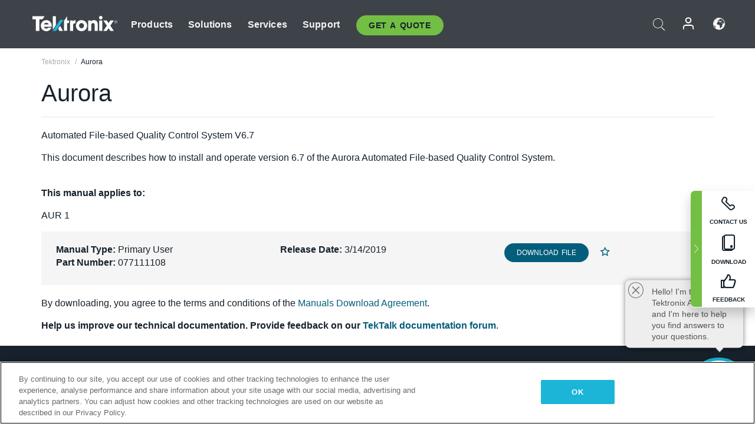

--- FILE ---
content_type: text/html; charset=utf-8
request_url: https://www.tek.com/api/chat/initializecomponent?contextID={71151D6A-640D-4287-ABB3-4B1D1D01EDDC}
body_size: 17075
content:





<div class="tek-gpt-chat-launcher" style="display:none;">
    <svg xmlns="http://www.w3.org/2000/svg" viewBox="0 0 760 650"><path d="m407.07,160.73l7.82,1.5c.27.05.49-.21.4-.47l-2.74-7.14c-.03-.07-.03-.14-.01-.22l2.11-8.07c.08-.31-.27-.56-.54-.38l-5.87,3.97c-.14.1-.33.08-.45-.05l-4.93-5.2c-.21-.22-.58-.09-.61.21l-.62,7.03c-.01.14-.11.26-.24.3l-5.2,1.7c-.25.08-.33.4-.13.59l4.11,3.96c.07.07.11.16.11.25v6.6c0,.3.34.46.57.27l5.94-4.8c.08-.07.19-.09.29-.07Z" /><path d="m380.08,211.31l5.38,1.19c.15.03.23.18.18.32l-2.41,7.05c-.08.24.21.44.4.27l7.07-6.09c.07-.06.17-.08.25-.04l8.49,3.2c.22.08.42-.16.3-.36l-4.01-6.96c-.05-.09-.04-.21.03-.29l6.27-7.14c.16-.18,0-.46-.24-.41l-8.22,1.9c-.08.02-.17,0-.23-.06l-5.08-4.77c-.16-.15-.42-.04-.42.18v7.15c0,.09-.05.18-.13.22l-7.68,4.16c-.2.11-.16.41.06.46Z" /><path d="m360.02,336.47v7.54c0,1.08,1.54,1.26,1.8.22l1.97-7.99c.14-.58.79-.87,1.31-.59l10.54,5.63c.89.47,1.78-.63,1.12-1.4l-8.31-9.76c-.21-.25-.27-.58-.17-.89l2.61-7.55c.3-.86-.71-1.58-1.43-1.02l-6.54,5.14c-.41.32-1,.24-1.31-.19l-3.32-4.63c-.52-.72-1.65-.36-1.65.53v7.95c0,.35-.19.66-.5.81-1.18.6-4.18,2.17-5.91,3.68-.64.55-.24,1.6.6,1.6h8.27c.5,0,.91.41.91.91Z" /><path d="m380.47,379.2l-5.23-8.27c-.3-.47-.2-1.09.22-1.45l6.95-5.87c.93-.79.11-2.28-1.05-1.92l-8.51,2.64c-.47.15-.98-.03-1.26-.44l-4.67-6.93c-.62-.92-2.05-.48-2.05.62v10.33c0,.56-.41,1.03-.97,1.11l-8.2,1.12c-1.22.17-1.31,1.9-.12,2.2l8.34,2.06c.54.13.9.64.85,1.19l-.81,8.68c-.11,1.22,1.53,1.71,2.1.63l4.56-8.53c.32-.6,1.09-.78,1.64-.38l6.6,4.73c1,.72,2.25-.47,1.6-1.51Z" /><path d="m393.74,370.82l7.26,2.05c.56.16.96.67.96,1.25l.14,9.79c.02,1.3,1.7,1.8,2.42.71l4.68-7.02c.39-.58,1.16-.76,1.77-.41l7.22,4.21c1.19.69,2.52-.67,1.79-1.84l-6.11-9.87c-.32-.51-.25-1.17.17-1.61l6.7-7.02c.99-1.04-.15-2.69-1.47-2.13l-9.36,3.97c-.7.3-1.51-.06-1.76-.78l-2.42-6.83c-.48-1.34-2.45-1.09-2.56.33l-.9,10.8c-.05.64-.56,1.15-1.21,1.21l-7.06.59c-1.47.12-1.67,2.19-.25,2.59Z" /><path d="m442.35,360.46l6.18,3.88c.46.29.67.84.54,1.36l-2.67,10.07c-.34,1.29,1.32,2.12,2.15,1.09l6.37-7.92c.44-.55,1.24-.62,1.77-.16l6.06,5.29c.97.84,2.42-.16,1.96-1.36l-3.08-8.16c-.16-.43-.07-.91.23-1.25l7.03-7.94c.83-.94-.11-2.38-1.3-1.99l-8.41,2.73c-.63.2-1.3-.12-1.53-.74l-3.88-10.32c-.46-1.23-2.27-.98-2.38.33l-1.01,12.34c-.06.69-.67,1.2-1.36,1.12l-5.88-.64c-1.3-.14-1.9,1.57-.79,2.27Z" /><path d="m482.99,321.44l7.74,4.15c.37.2.6.6.58,1.03l-.64,12.04c-.06,1.2,1.57,1.62,2.09.53l4.57-9.68c.29-.62,1.08-.82,1.64-.42l9.27,6.76c.96.7,2.19-.41,1.59-1.44l-5.93-10.16c-.28-.48-.16-1.1.29-1.43l10.85-8.09c.98-.73.22-2.27-.95-1.94l-12.21,3.42c-.43.12-.88-.03-1.16-.38l-6.22-7.87c-.67-.85-2.05-.31-1.96.77l.79,9.46c.05.64-.45,1.19-1.09,1.19h-8.72c-1.14,0-1.52,1.53-.52,2.06Z" /><path d="m401.27,434.96c.66.85,2,.13,1.65-.89l-4.24-12.58c-.13-.38,0-.81.31-1.05l10.08-7.91c.79-.62.21-1.88-.77-1.69l-11.86,2.33c-.48.09-.96-.19-1.1-.67l-2.97-10.05c-.3-1.01-1.77-.86-1.86.18l-.89,9.47c-.05.5-.48.88-.98.86l-12.77-.48c-.96-.04-1.37,1.22-.56,1.75l10.5,6.93c.32.21.49.6.41.98l-2.46,12.39c-.2,1.03,1.16,1.58,1.73.71l6.55-10.05c.36-.55,1.15-.58,1.55-.07l7.67,9.83Z" /><path d="m422.65,399.08c6.85,1.99,19.75.36,20.86,12.67.94,10.36-12.07,11.49-21.29,11.07-2.95-.13-4.36,3.62-1.98,5.35,3.89,2.83,14.71,5.69,23.29,1.69,16.9-7.88,14.54-20.48,14.74-23.63s-2.38-13.71-16.51-15.36c-9.36-1.09-15.98,1.75-18.82,3.59-2.4,1.56-3.04,3.81-.3,4.6Z" /><rect x="637.99" y="520.08" width="11.94" height="4.39" /><path d="m738.21,539.24h-448.85c.49-.19.93-.41,1.31-.63,2.57-1.46,4.74-3.56,6.29-6.08.69-1.11,1.26-2.31,1.78-3.51,5.02,2.51,11.09,2.93,16.4,1.09,2.87-.99,4.6-2.64,5-4.77.05-.29.07-.59.07-.88h306.19v-4.39h-79.11c4.73-2.14,7.14-5.05,8.02-6.34,2.15-3.16,2.62-6.62,1.27-9.5-.45-.97-1.2-1.77-2.16-2.44h19.69c4.15,0,7.53-3.38,7.53-7.53s-3.38-7.53-7.53-7.53h-11.26c1.62-1.83,2.13-4.61,2.13-8.23,0-4.9-3.07-12.57-5.52-15.33-2.45-2.76-9.81-7.66-16.55-9.43-6.74-1.76-5.52,3.3-5.52,7.22s4.9,5.58,10.73,5.65c5.82.07,7.66,2.69,7.05,6.45-.61,3.77-8.08,3.3-14.14,2.31-7.46-1.22-15.16-13.2-42.11-14.42-13.33-.6-29.88,8.03-38.15,12.11s-13.79,2.98-13.79,2.98c-4.29-2.15,2.45-4.29,2.45-4.29,0,0,5.82-.31,8.85-1.84,3.02-1.53,4.94-6.13,4.94-11.03s-3.98-1.23-7.74-.31c-.09.02-.18.07-.28.1v-3.64l22.3-57.84c.1-.27.15-.55.15-.83v-54.47c1.33-.05,3.17.1,4.63,1.15,1.54,1.09,2.44,3.05,2.69,5.82,1.04,11.42,2.2,28.44,2.21,28.61.07,1.1.92,2,2.02,2.13,1.1.13,2.14-.53,2.48-1.58.07-.21,6.92-21.03,20.49-36.63.06-.06.11-.13.16-.19,1.13,3.37,4.08,6.02,9.05,8.11.62.26,1.25.51,1.88.76,2.18.87,4.27,1.71,5.97,2.95l-4.01,20.86c-1.11.56-1.87,1.69-1.87,3.01,0,1.87,1.52,3.39,3.39,3.39s3.39-1.52,3.39-3.39c0-.62-.18-1.19-.47-1.69l3.5-18.2c1.02.96,2.25,1.76,3.84,1.88.12,0,.25.01.37.01,1.64,0,3.15-.83,4.18-2.33.62-.9,1.02-1.96,1.18-3.05.8.32,1.67.57,2.57.66,2.45.24,4.74-.79,5.87-2.62.36-.58.58-1.18.69-1.8,2.71.93,4.96.8,6.69-.4,2.7-1.85,2.95-5.58,1.63-8.1-.4-.76-.91-1.45-1.55-2.08,1.11-.74,1.96-1.91,2.29-3.19.31-1.17.16-2.34-.41-3.31-.3-.51-.68-.91-1.09-1.24,2.55-.36,4.95-1.33,6.32-3.68,2.23-3.79-.07-8.59-3.62-10.68-3.1-1.84-6.79-2.01-10.04-2.16h-.29c-3.47-.18-6.94-.47-10.41-.83l11.75-61.14c.15.02.3.04.46.06l8.31,7.29c-.17.45-.27.93-.27,1.44,0,2.25,1.82,4.07,4.07,4.07s4.07-1.82,4.07-4.07-1.71-3.93-3.85-4.05l-2.09-8.91c1.72-2.06,2.75-4.71,2.75-7.6l7.44-6.37c.51.23,1.06.36,1.65.36,2.25,0,4.07-1.82,4.07-4.07s-1.82-4.07-4.07-4.07c-1.94,0-3.55,1.36-3.96,3.17l-8.76,2.44c-.77-.74-1.62-1.38-2.57-1.9l-.37-11.36c1.63-.53,2.82-2.05,2.82-3.85,0-2.25-1.82-4.07-4.07-4.07-1.86,0-3.41,1.25-3.89,2.95-.06,0-.11-.04-.17-.04h-30.49c-.64,0-1.15.52-1.15,1.15s.52,1.15,1.15,1.15h30.49c.06,0,.12-.03.18-.04.19.67.54,1.28,1.02,1.76l-4.21,11.29c-1.48.39-2.84,1.05-4.03,1.93l-4.86-.81c-.14-2.12-1.89-3.8-4.04-3.8s-4.07,1.82-4.07,4.07,1.82,4.07,4.07,4.07c.5,0,.98-.1,1.43-.27l3.29,2.45c-.42,1.21-.65,2.5-.65,3.86,0,1.51.29,2.96.81,4.29l-5.1,4.13c-.62-.37-1.33-.6-2.11-.6-2.25,0-4.07,1.82-4.07,4.07s1.82,4.07,4.07,4.07c2.05,0,3.74-1.53,4.01-3.51l7.86-2.45c.14.09.29.18.44.27l-11.94,62.11c-2.9-.37-5.79-.81-8.67-1.32.02-.6.03-1.21.03-1.84,0-1.12-.81-2.09-1.92-2.27-8.09-1.38-29.73-6.08-35.98-11.67.09-2.64.09-5.39-.05-8.02.79-1.62,1.32-3.27,1.54-4.91.24-1.84-1.52-8.27-3.07-13.44-.68-7.58-12.43-14.46-13.79-15.23l-.53-.3h-.61c-.06,0-3.81-.27-8.25-6.08.09-.41.16-.83.17-1.26,1.78.74,3.65-.74,5.54-1.13,2.23-.45,4.69.63,6.74-.34.25-1.62-1.04-3.16-2.57-3.76-1.53-.6-3.23-.48-4.87-.35-.02-.48-.05-.96-.07-1.43.3.32.81-.07,1.05-.44.86-1.26,1.75-2.9.96-4.21-.7-1.16-2.37-1.3-3.65-.86-1.28.44-2.38,1.29-3.66,1.73-1.28.44-2.94.3-3.65-.85.38-.89,1.4-1.26,2.27-1.67.87-.41,1.8-1.18,1.62-2.13-.09-.5-.48-.9-.85-1.25-1.01-.98-2.52-2.01-3.67-1.2-.65.46-.89,1.39-1.6,1.75-.56.29-1.19.13-1.81-.07-.16-.55-.32-1.1-.48-1.68-6.03-22.21-15.61-40.4-20.76-50.17-1.63-3.09-3.31-6.29-3.47-7.02-.33-3.34-2.26-16.52-2.34-17.07l-.05-.36-.16-.33c-.11-.23-2.79-5.64-6.64-11.01-5.54-7.74-10.69-11.4-15.31-10.89-1.86.21-4.33,1.05-7.1,2.26h-37.76l-3.84,2.26c-.62.36-.38,1.3.33,1.34l31.56,1.38c-8.84,5.03-17.59,11.01-19.36,12.24-.82.48-7.78,4.56-14.73,9.03-15.67,10.1-15.99,12.33-16.18,13.66-.18,1.28.21,2.49,1.09,3.42,2.68,2.81,9.96,2.35,12.13,2.15l.25-.04c13.24-2.78,19.17-6.92,20.2-7.7,2.79-1.65,3.68-.8,3.98-.52,2.09,1.99,2.06,8.94.79,11.31-1.34,2.5-10.98,32.94-14.86,45.25-1.13-.41-2.64-.68-4.81-.7,0,0-2.02.21-5.12,1.44-.14-.06-.29-.09-.45-.09h-20.06c-.64,0-1.15.52-1.15,1.15s.52,1.15,1.15,1.15h16.01c-5.06,2.98-11.29,8.33-16.56,17.97-11,20.1-5.69,31.1-5.69,31.1,0,0,7.52-18.41,13.76-22.69-.02.1-.04.2-.06.3-1.09,2.81-8.28,21.82-6.88,33.39,0,0,2.35-4.76,5.59-9.93.29.83.65,1.6,1.07,2.34-.44,4.14-.87,10.26-.47,15.89-4.02,1-29.18,7.35-35.14,10.93.1-8.96-5.44-17.82-13.73-21.36-1.33-.57-3.09-1.16-4.95-.69-1.48.37-2.72,1.38-3.5,2.83-1,1.87-1.16,4.32-.42,6.39.79,2.21,2.23,3.92,3.63,5.58.49.58.97,1.15,1.42,1.75,2.42,3.19,3.85,7.04,4.12,11.02-5.51-.67-11.57-1.32-17.52-1.04-7.52.35-13.98,2.15-19.2,5.34-3.09,1.89-4.57,4.38-4.05,6.82.13.6.57,1.09,1.15,1.28,2.44.81,4.94,1.39,7.46,1.74-3.2,1.66-6.14,3.8-8.66,6.34-2.24,2.26-2.94,4.58-1.99,6.54,1.09,2.25,3.82,3,7.49,2.05,1.81-.47,3.61-.96,5.41-1.48-2.38,1.69-4.59,3.71-6.25,6.23-1.52,2.29-2.11,5.57.16,7.37.87.69,1.9.9,2.8,1.01,3.69.48,7.5.05,11-1.22,2.05-.75,3.95-1.77,5.8-2.76.72-.38,1.43-.77,2.15-1.13,1.8-.91,3.68-1.73,5.58-2.43.54-.2.88-.29.99-.25.11.08.26.56.11,1-.22.65-.78,1.29-1.38,1.96-.18.2-.35.4-.52.6-2.15,2.54-3.55,5.77-3.96,9.07-.06.46.07.92.36,1.29.29.36.71.6,1.17.65.23.02.45.04.67.04,3.37,0,5.84-2.81,7.68-4.89,1.54-1.75,3.19-3.4,4.94-4.94-2.06,8.39-3.68,15.17-4.03,17-.2,1.05.36,2.1,1.34,2.54.98.43,2.13.13,2.77-.73.25-.34,25.65-33.87,43.84-35.54,3.52-.32,6.44.62,8.89,2.87,2.58,2.38,3.61,5.14,3.12,8.44-2.27,15.49-35.16,36.88-41.71,40.06-1.83.89-6.25.82-10.16.77-7.58-.11-15.41-.23-17.45,5.03-.14.37-.25.71-.35,1.06l-.03-.12-59.23,2.47c-.66.03-1.18.57-1.18,1.23s.55,1.23,1.23,1.23h59.24c1.19,3.25,4.78,5.09,7.66,6.56.81.41,1.64.84,2.45,1.29,3.7,2.09,10,4.68,16.1,7.18,6.13,2.52,12.47,5.12,15.02,6.78,1.4.92,2.94,1.9,4.58,2.94l-53.31,1.62c-1,.03-1.8.85-1.8,1.86s.83,1.86,1.86,1.86h62.02c11.68,6.85,25.33,13.71,33.79,14.2,3.62.21,8.06.26,13.2.33,4.36.05,9.1.11,14.06.27l2.26,10.1c-.13-.02-.26-.05-.4-.06-4.07-.3-7.39-2.72-8.3-.6s-3.32,8.86.6,8.96c3.92.1,13.98,6.45,13.98,6.45,0,0-3.39,3.95-11.87,0-8.48-3.95-12.31-13.08-34.33-12.11-22.02.97-25.81,4.95-35.07,22.51-8.27,15.69-8.21,18.56-13.54,15.32-4.74-2.88-3.75-23.2-2.61-21.06,2.45,4.58,1.11,6.55,3.09,7.79,5.11,3.2,7.79-5.33,7.44-7.79-1.02-7.25-4.36-8.93-9.06-9.48-4.71-.55-8.73,2.75-9.21,12.01-.67,12.86,1.33,28.8,20.16,30.57,14.35,1.35,24.79-6.43,28.95-10.21,1.38,1.68,3.48,2.76,5.82,2.76h16.6c-6.51,3.55-9.53,7.15-9.19,10.94.28,3.12,2.84,5.54,5.87,7.33h-48.76c-.17-.2-.35-.4-.55-.61-3.38-3.45-8.99-5.94-13.89-3.73-3.5,1.58-5.25,4.72-6.69,8.03-.35-.36-.63-.73-.87-1.12-.96-1.61-1.08-3.69-1.21-5.88-.14-2.4-.28-4.89-1.51-7.17-.27-.51-.78-.84-1.36-.9-2.11-.2-4.53-.25-6.58.98-2.13,1.28-3.17,3.47-4.08,5.4-.19.39-.37.79-.56,1.17-.78,1.54-2.09,3.01-3.35,3.03-4.07-2.62-6.12-8.16-4.67-12.79.61-1.94,1.77-3.78,2.89-5.56l3.59-5.69c1.89-3,4.04-6.39,4.84-10.27.94-4.53-.38-9.08-3.36-11.57-.97-.81-2.16-1.48-3.74-2.09-3.34-1.29-6.23-1.38-8.58-.27-2.24,1.05-4.22,3.98-4.25,6.27-.01,1.4.66,2.55,1.86,3.14,1.3.65,2.65,1.11,3.95,1.55,1.63.55,3.16,1.08,4.49,1.91,1.96,1.23,3.44,3.8,2.43,5.51-1.16,1.98-4.68,1.73-7.42,1.16-.47-.1-.93-.19-1.4-.29-.88-1.26-1.89-2.39-2.83-3.44l-4.09-4.6c-1.12-1.26-2.39-2.69-4.07-3.65-3.29-1.87-8.27-3.17-12.41-1.21-.14.06-.26.15-.38.25-1.42,1.21-1.69,2.55-1.68,3.47.06,3.03,3.33,5.63,5.29,7.18l.35.28c1.15.92,2.51,1.27,3.6,1.54,4.65,1.17,9.38,2.27,14.08,3.28.32.56.6,1.14.8,1.75.59,1.74.53,4.19-.99,5.48-1.53,1.29-4.09,1.1-6.41.75-4.12-.63-6.95.56-7.57,3.19-.49,2.09.81,3.99,2.32,4.94,1.09.68,2.28.98,3.33,1.25l.61.16c1.76.47,3.45,1.18,5.02,2.11.78.46,2.09,1.38,2.12,2.35.04,1.25-2.02,2.23-3.8,2.69-2.73.7-6.27,1.4-9.48.61-2.83-.7-4.48-2.57-6.5-5.14-.7-.89-1-3.59-.55-5.05.36-1.18,1.21-2.26,2.11-3.4.21-.26.42-.53.62-.79,1.05-1.37,1.98-2.84,2.78-4.36.43-.81.99-2.06.9-3.44-.13-2.11-1.26-3.9-1.75-4.39-1.59-1.58-3.51-2.62-5.4-2.9-.92-.14-3.34-.19-5.88,2.46-2.27,2.37-3.03,5.31-3.76,8.16l-.32,1.23c-.13.47-.28,1.07-.47,1.23-.04.03-.07.06-.21.03-.5-.09-1.31-.7-1.76-1.52-1.23-2.26-1.54-4.99-1.87-7.87-.41-3.65-.84-7.42-3.23-10.51-.52-.74-3.96-5.02-12.8-4.06-.41.04-4.1.51-8.73,4.89h0c-1.33,1.26-2.26,3.74-2.69,5.11-.55,1.73-.27,3.46.07,5.08.48,2.33,2.33,3.93,4.07,5.19,2.18,1.58,4.64,2.45,7.02,3.29l.86.3c.42.15.84.29,1.27.43,1.54.51,2.99,1,4.1,1.86,1.66,1.3,2.63,3.54,3.49,5.51.08.19.24.55.24.66-.05.11-.33.43-1.89.95-3.4,1.14-6.37,3-9.12,5.16-.31-.63-.6-1.26-.9-1.88-3.85-8.06-7.48-15.66-15.08-21.7-1.1-.87-2.59-1.89-4.44-2.04-3.03-.24-5.47,1.97-6.79,3.16-.96.87-2.27,2.05-2.92,3.71-.98,2.5-.21,5.58,1.95,7.85.36.38.74.72,1.14,1.04-.46.16-.9.33-1.34.5-2.4.92-3.94,1.43-5.17.73-.88-.5-1.43-1.71-1.38-3,.05-1.22.54-2.53,1.54-4.13,1.05-1.68,2.33-3.2,3.8-4.52l.11-.1c.83-.74,1.96-1.75,2.19-3.31.22-1.42-.42-2.64-.83-3.45-.7-1.36-2.83-5.49-6.67-5.13-1.84.17-3.23,1.41-4.15,2.22l-6.24,5.54c.22-5.36.8-10.78,4.39-13.83,1.33-1.13,3.01-1.87,4.8-2.64l.97-.43c2.6-1.16,5.89-2.86,8.22-5.68,2.58-3.13,3.4-7.1,2.15-10.38-.76-1.98-2.44-3.66-4.49-4.47-1.84-.73-3.75-.7-5.38.08-1.12.54-1.99,1.35-2.75,2.06-.49.46-.95.89-1.43,1.21-.5.34-1.24.5-1.71.37-.19-.05-.22-.11-.23-.14-.15-.3.1-1.16.2-1.48l.39-1.3c1.19-3.91,2.53-8.35,1.15-12.63-1.8-5.59-7.62-9.28-16.82-10.66-3.38-.51-7.22-.72-10.17,1.51-2.73,2.07-3.96,5.93-3.04,9.6.92,3.71,3.58,6.31,5.65,7.83.92.68,1.89,1.27,2.82,1.85,1.61.99,3.12,1.92,4.27,3.18,1.48,1.63,2.13,4.42.78,5.74-.89.87-2.62.98-4.02.25-1.31-.68-2.48-1.99-3.56-4l-.22-.41c-.53-1-1.13-2.14-2.17-3.01-1.33-1.12-3.17-1.52-5.03-1.09-2.04.47-3.73,1.82-4.53,3.61-1.41,3.17-.16,7.2,2.9,9.37,1.64,1.16,3.48,1.67,5.25,2.15,1.2.33,2.34.64,3.33,1.14,1.17.58,2.2,1.97,2.33,3.15.08.68-.19.99-.39,1.16-.39.33-1.09.61-1.77.89-1.54.63-4.11,1.7-3.61,4.45.11.62.55,1.13,1.15,1.33,2.27.77,4.61,1.56,6.3,3.08,1.35,1.22,2.36,3.34,1.66,5.03-1.06,2.56-5.14,2.89-8.39,2.7-.86-.05-1.84-.1-2.59-.41-2.22-.92-2.99-4.17-3.69-7.09-1.49-6.25-3.95-12.19-7.33-17.66-2.94-4.76-5.9-7.86-9.33-9.77-4.63-2.58-10.11-2.62-13.95-.09-2.83,1.86-4.56,5.21-4.64,8.97-.08,3.76,1.51,7.18,4.26,9.16,2.94,2.11,6.57,2.61,10.08,3.08,4.02.54,7.5,1.01,9.33,3.7,1.37,2.01,1.11,5.07-.59,6.81-1.7,1.74-4.74,2.09-6.79.78-1.36-.87-2.35-2.35-3.39-3.92l-.31-.47c-2.22-3.3-5.78-7.89-10.96-9.58-2.93-.95-6.31-.68-9.04.74-2.22,1.15-3.81,2.98-4.48,5.16-.23.74.07,1.55.72,1.97l7.78,4.95c.43.27.92.59,1.1.89.13.21.06.48-.01.68-.2.51-.68.96-1.17,1.1-1.02.3-2.35.01-4.06-.88-.36-.19-.72-.39-1.08-.59-1.36-.76-2.77-1.54-4.44-1.87-3.7-.74-7.74,1.26-9.41,4.63-1.67,3.38-.8,7.8,2.03,10.29.3.27.62.51.95.73-6.22-1.45-12.87-2.41-19-.05-3.63,1.4-7.05,3.94-10.76,8-1.58,1.73-3.17,3.67-4.07,6.07-1.55,4.16-.55,9.19,2.5,12.51,2.98,3.25,7.74,4.76,12.13,3.83,3.38-.71,6.23-2.68,8.74-4.42l21.75-15.07c.83-.57,1.77-1.22,2.62-1.29.76-.07,1.35.39,1.71.77.77.83,1.18,2.11,1,3.18-.3,1.89-1.65,3.72-4.35,5.83-1.9,1.49-4.51,3.53-4.48,6.63.01,1.69.83,3.19,2.28,4.22,2.06,1.46,5.32,1.87,7.92.99,6.12-2.06,10.32-8.47,9.78-14.91-.08-.9-.23-1.76-.38-2.59-.22-1.21-.43-2.36-.36-3.44.09-1.33.94-2.85,2.01-2.91,1.05-.05,2.27,1.04,3.45,2.11,1.74,1.57,4.13,3.71,6.98,2.23,3.12-1.61,2.55-5.26,2.14-7.93-.06-.4-.12-.79-.17-1.16-.28-2.17.47-4.5,2.05-6.39s3.74-3.03,5.93-3.14c2.2-.11,4.45.82,6.21,2.54,1.76,1.72,2.74,3.97,2.68,6.15-.04,1.57-.6,2.85-1.48,3.43-.7.45-1.73.58-2.74.71-1.87.23-4.21.53-6.18,1.81-2.12,1.38-3.73,4.2-2.73,6.93.47,1.28,1.47,2.31,2.82,2.89,1.71.74,3.89.74,5.68-.01,1.86-.78,3.28-2.06,4.66-3.3.5-.45,1-.9,1.52-1.32.88-.71,3.11-2.28,4.96-1.56,2.22.87,2.46,4.54,1.74,7.59-.01.06-.05.2-.06.27-.09.02-.25.05-.56.08-2.21.17-4.57.1-6.85.04-5.46-.16-11.09-.32-15.96,2.62-4.8,2.9-7.68,8.59-7.28,14.16H21.79v4.61h102.23c.55.19,1.11.27,1.63.3,1.74.1,3.47,0,5.17-.3h59.22c-.07.29-.14.59-.18.92-.1.71.25,1.4.88,1.75,2.14,1.18,4.57,1.77,7,1.77,2.99,0,5.99-.89,8.45-2.63.76-.54,1.45-1.16,2.11-1.8h52.31c.33.31.68.6,1.07.83,2.63,1.58,5.8.92,8.16-.83h468.4v-4.61Zm-186.36-27.86c-2.58,3.8-9.2,7.61-20.01,6.97-5.36-.89-12.9-3.47-13.25-6.08-.07-.54.1-3.48,10.78-8.46,10.28-1.29,22.06-.72,23.42,2.21.7,1.5.36,3.45-.94,5.36Zm-128.22-24.63c-1.34-3.42-3.12-7.27-4.59-7.96l2.01-7.07c-.04.34.13.98,1.73,1.32.38,1.08.8,1.93,1.14,2.32,1.06,1.21,3.46.39,6.35.39s-.13,3.98-3.19,5.84c-1.34.81-1.79,2.98-1.87,5.16h-1.57Zm14.63-34.53l12.34,4.07v6.73c-2.32,2.54-6.68,6.5-9.94,7.52l-2.4-18.32Zm-4.84-1.43l1.65,12.57c-3.08-.81-7.88-.93-7.88-.93,0,0-1.29-10.05-6.08-8.49-2.06.67-3.34,2.17-4.13,3.66-.68-3.54-1.31-7.1-1.75-9.68,3.2.34,6.41.75,9.59,1.28,3.2.52,6.06,1.07,8.6,1.6Zm105.31-96.15c-.41.59-.9.87-1.45.83-1.07-.08-2.03-1.2-3.05-2.39-.08-.09-.16-.18-.24-.27l.86-4.49c1.4,1.2,2.87,2.32,4.41,3.32.25.96.05,2.14-.54,2.99Zm9.53-4.86c-.43.69-1.5,1.1-2.59,1-1.25-.12-2.48-.78-3.63-1.48-1.34-2.52-3.7-4.05-6.33-5.37l.32-1.65c2.97.61,5.8,2.24,8.75,3.95,1.2.69,2.43,1.4,3.69,2.05.11.55.07,1.08-.2,1.51Zm8.36-3.23c-1.13.77-2.99.26-4.35-.3-.35-.15-.7-.3-1.05-.47-.44-.91-1.04-1.74-1.71-2.41-3.34-3.37-8.01-4.33-12.81-4.66l.2-1.05c5.06,1.5,10.28,2.42,15.56,2.71.63.04,1.29.06,1.97.04,1.06.57,2.13,1.38,2.71,2.5.6,1.14.53,2.92-.52,3.65Zm.98-11.39c-.13.49-.51.99-.96,1.24-.45.26-.98.41-1.55.48-.27-.12-.53-.31-.83-.34-3.64-.39-7.25-.98-10.85-1.44-1.92-.25-3.9-.66-5.81-1.07l.95-4.93.69-1.71c3.05.31,8.6,2.3,11.54,3.96,1.73.68,3.45,1.39,5.15,2.12.55.23,1.37.59,1.63,1.02.1.17.12.4.05.67Zm-5.93-16.76h.29c2.98.15,6.07.3,8.43,1.7,2.06,1.22,3.53,4.03,2.4,5.95-1.23,2.1-4.66,2.24-7.52,2.13-1.21-.05-2.44-.11-3.67-.23-2.09-.82-4.19-1.6-6.29-2.35-.7-.25-4.74-.68-5.94-.79l1.4-7.27c3.63.38,7.27.69,10.9.86Zm-15.49-1.4l-4.3,22.37c-.17.27-.27.58-.27.91,0,.11.01.21.03.32l-1.69,8.77c-1.72-1.02-3.57-1.76-5.4-2.49-.61-.24-1.22-.48-1.81-.74-3.75-1.58-6.75-5.48-7.78-7.96,9.02-10.68,12.05-16.16,12.92-22.45,2.75.48,5.52.9,8.3,1.26Zm-152.43-131.54c.52-.96.93-2.41,1.17-4.06,4.59-.54,14.67-3.25,18.1-4.62,1.64-.66,1.08-3.39-.64-3.01-6.93,1.54-15.01,1.87-17.35,1.93-.13-1.14-.35-2.26-.7-3.3,2.58-3.09,6.37-10.69,9.09-16.49.63-1.35-1.12-2.53-2.14-1.44-4.12,4.45-9.4,10.15-11.74,12.67-.54-.16-1.14-.27-1.82-.27-1.44,0-3.2.45-5.29,1.71l-.26.18s-1.33,1.04-4.24,2.4c-.55-.8-2.32-3.22-4.49-4.8-.42-.31-1,0-1,.52,0,1.61-.28,4.56-1.91,7.06-1.94.59-4.14,1.16-6.63,1.69-3.13.28-6.61.03-7.86-.52,2.45-3.05,16.28-12.1,28.51-19.21l.15-.1c7.15-4.95,27.23-17.97,34.12-18.74,4.99-.58,12.97,10.69,17.15,19.03.32,2.18,1.96,13.51,2.26,16.48-4.94.57-16.35,2.61-19.24,9.5-5.1,12.14-1.33,10.38-.13,11.58,0,0,4.64.8,6.45-2.8,1.82-3.6,12.45-5.2,15.67-2.94,3.23,2.27,4.52,6.83,4.83,8.67.63,3.83-2.8,6.8,1.95,5.73,1.83-.41,3.25-.41,4.13-1.35.66,1.47,1.32,3,1.98,4.56l-10.42-.67c-.34-.02-.63-.28-.68-.62l-1.4-9.17c-.11-.73-1.1-.86-1.4-.18l-4.26,9.76c-.15.34-.52.51-.87.41l-7.56-2.12c-.66-.19-1.19.56-.8,1.13l5.94,8.43c.16.23.18.53.04.78l-2.85,5.1c-.37.65.37,1.37,1.01.99l6.37-3.77c.25-.15.57-.13.81.04l7.47,5.5c.54.4,1.28-.08,1.15-.73l-1.68-8.57c-.07-.35.12-.69.45-.82l9.37-3.78c2.89,7.02,5.72,14.87,8.01,23.3.05.2.11.39.17.59-.91.43-1.72,1.07-2.28,1.9-1,1.48-1.31,3.46-2.71,4.57-.17-1.02-.58-2.1-1.39-2.68-.78-1.27-2.98-1.18-4.06-.04-1.15,1.23-1.33,3.06-1.43,4.75-.21,3.82-.04,8.22,2.93,10.63,1.36,1.1,3.1,1.58,4.79,2,1.89.46,3.8.88,5.71,1.24,2.33.44,4.8.8,7.01-.05.33-.13.65-.29.95-.47.49.18.98.38,1.46.6,2.29,2.47,4.44,3.86,6.16,4.63,1,1.17,1.91,2.83,1.31,3.91-.32.58-1.09,1.01-1.73,1.32-4.62,2.26-10.23,2.35-15.19,2.44l-38.73.64c-1.56.03-3.19.05-4.6-.36-1.33-.39-2.36-1.19-2.74-2.14-.55-1.35.15-3.02,1.09-4.08,1.21-1.36,3-2.28,4.74-3.16l9.27-4.74c1.86-.95,4.18-2.14,5.65-4.27.83-1.22,1.26-2.57,1.49-3.92.08-.17.16-.35.23-.51.98-2.24,1.86-4.56,2.62-6.88.2-.62.04-1.31-.43-1.77-.86-.84-1.97-1.04-2.79-1.18-.22-.04-.52-.09-.71-.15.02-.18.07-.43.1-.53l.28-1.29c1.24-1.48,1.89-3.29,2.42-4.78.17-.49.12-1.02-.14-1.47-.35-.6-.96-.99-1.67-1.09-.77-.11-1.57.15-2.14.68-.71.67-.9,1.54-1.01,2.06l-.63,2.9c-.72.58-1.79.91-2.48.5-1.18-.69-.98-3.01-.68-4.6.03-.17.07-.33.1-.49.19-.93-.41-1.84-1.34-2.04-.93-.19-1.84.4-2.04,1.33-.04.18-.08.37-.11.55-.3,1.46-.65,2.92-1.44,4.03-.64.9-1.86,1.67-2.87,1.34-.56-.18-1.01-.67-1.39-1.31-.11-1.21-.62-2.28-1.46-3.06-.58-.54-1.46-.61-2.12-.18-.66.43-.95,1.26-.69,2.01.19.57.45,1.31.81,2.08-.07.4-.24.77-.5,1.04-.73.77-2.07,1.08-3.4.79-.8-.17-1.61-.71-1.97-1.31-.25-.41-.18-.67-.16-.76.25-.92-.29-1.86-1.2-2.12-.91-.26-1.86.27-2.13,1.18-.21.72-.37,1.45-.53,2.19-.27,1.23-.52,2.38-1.01,3.38-.57,1.17-1.77,2.29-2.91,2.08-.99-.18-1.67-1.37-1.8-2.39-.02-.18-.03-.36-.04-.54l.95-4.07c.21-.89-.31-1.79-1.19-2.05-.88-.27-1.8.2-2.12,1.06-.54,1.47-1.03,3.02-1.09,4.64l-.76,3.28c-.66-.06-1.34-.39-1.87-.94-.25-.25-.45-.54-.6-.83-.08-.6-.2-1.19-.37-1.77-.24-.82-1.04-1.34-1.88-1.24-.85.11-1.49.82-1.51,1.68-.02.74.11,1.48.37,2.19.1,1.23-.06,2.49-.49,3.65-.2.56-.35.67-.35.67-.14.06-.63.02-.85,0-.18-.01-.46-.06-.8-.11-2.44-.38-5.79-.9-6.87,1.26-.33.67-.37,1.44-.1,2.18.84,2.27,4.62,3.9,4.66,3.91,2.57,1.09,5.39,1.2,7.57,1.18,1.94-.02,4.22-.14,6.45-.92,1.4-.49,2.65-1.19,3.86-1.88,1.04-.58,2.02-1.14,3.03-1.52.16-.06.33-.11.5-.17-.07,1.76.08,3.69.98,5.43.75,1.46,1.9,2.56,2.92,3.44,1.19,1.03,2.46,1.95,3.78,2.79-.97.62-1.9,1.35-2.71,2.25-2.02,2.26-2.69,5.28-1.71,7.68.79,1.95,2.61,3.46,4.98,4.15,1.48.43,3,.51,4.42.51.41,0,.82,0,1.21-.01l38.73-.64c5.32-.09,11.34-.19,16.65-2.79,1.09-.53,2.44-1.33,3.23-2.75.6-1.08.75-2.32.49-3.61,2.51,1.65,5.32,3.89,7.21,6.14-.1.28-.16.63-.14,1.07.08,2.13-2.65,6.24-4.37,6.57-2.29.43-30.72-.76-33.17-1.03-1.58-.18-5.48-.13-9.98-.07-2.35.03-4.83.06-7.13.06-5.06,0-15.73,2.86-23.53,4.95-2.67.71-4.97,1.33-6.4,1.66-5.46,1.24-11.97.88-15.16-.84-.14-.07-.25-.16-.36-.25-.11-.78-.25-1.61-.41-2.48.16-.81.48-1.8.92-3,.29-.8.56-1.56.68-2.14.25-.4,1.45-.9,3.55-1.49,1.13-.32,2.54-.71,2.38-2.26-.16-1.56-1.76-1.67-2.53-1.72-3.31-.23-8.68-2.16-8.74-2.17-.6-.22-1.28-.08-1.76.35s-.67,1.1-.5,1.72c.02.07,1.56,5.89,2.5,10.84-.25,2.14.19,4.34,2.61,5.65,2.58,1.4,6.31,1.98,10.03,1.98,2.65,0,5.3-.3,7.54-.8,1.5-.34,3.83-.97,6.53-1.69,7.18-1.92,18.03-4.83,22.63-4.83,2.31,0,4.81-.03,7.17-.06,4.21-.05,8.19-.1,9.56.05,1.51.17,29.48,1.5,33.87,1.04,3.31.4,7.87.25,8.07.24.07,0,.14-.02.2-.03.23.85.43,1.65.6,2.37-1.87.81-4.31,2.23-4.5,4.2-.32,3.24-4.05-.16-8.75-.65-4.7-.49-5.83-.49-5.83-.49,0,0-.16,7.61-2.43,9.56s-3.89,3.05-3.56.79c.32-2.25,3.08-6.3.97-8.73-2.11-2.43-3.89-4.37-4.54-1.46-.65,2.92-1.94,8.42-3.24,8.59-1.3.16-.97.16-2.43-1.78s-4.21-2.43-4.37.16-.65,8.42-3.08,8.1c-2.43-.32-3.89-2.46-3.73-4.88.16-2.41.16-5.49-1.3-5.33-1.46.16-2.92,3.21-5.02,5.33-2.11,2.12-3.8,3.74-3.84,2.12-.04-1.62.12-6.32-1.34-9.4-1.46-3.08-3.24-3.89-3.73-2.11s-1.62,7.13-4.54,8.26c-2.92,1.13-3.56,3.69-4.37,1.12s-.65-7.92-.65-7.92c0,0-.49-2.27-1.94-.65-1.46,1.62-7.94,9.4-10.37,9.23s-3.56-.32-3.4-3.24,1.3-3.73-1.13-5.02-5.99.65-8.42,2.75c-2.43,2.11-3.89,4.37-5.02,3.56-1.13-.81.65-3.56-.49-4.21s-2.54-1.13-3.86-.65c-1.32.49-.84,3.4-3.43,3.73-2.59.32-3.24-.81-3.73-3.24-.49-2.43.16-8.1-4.21-8.1s-8.26.81-9.23,4.21c-.97,3.4-10.37,1.3-11.83.16-1.46-1.13-3.4-5.02-.49-8.91,2.92-3.89,3.73-7.45,6.97-8.91,3.24-1.46,7.45-2.59,7.45-.49s-1.13,2.11-2.59,2.75c-1.46.65-3.56,3.24-.97,3.73,2.59.49,3.89.49,5.83-1.62,0,0,4.09-2.94,2.35-5.76-1.74-2.81-2.68-5.36-4.29-5.36s-8.3-.07-8.3-.07c0,0,1.47-11.49,15.13-12.72,0,0,5.43-1.75,2.8-2.8-2.63-1.05-5.78-1.4-2.98-2.1,0,0,4.71,1.01,4.95-1s-2.84-6.51-5.33-8.05c-.47-.29-.83-.64-1.16-1.02,5.54-17.61,14.04-44.19,15.09-46.24Zm21.52,57.59c1.29-.11,2.61-.12,3.9-.1,1.18.01,2.34.1,2.86.64.42.44.52,1.4.24,2.43-.15.56-.38,1.14-.62,1.74-.3.75-.61,1.52-.82,2.37-.15.63-.2,1.3-.14,1.95-.96-.65-1.88-1.35-2.76-2.1-.77-.67-1.63-1.47-2.11-2.41-.64-1.25-.69-2.79-.55-4.52Zm-118.81,115.06c-.98,1.11-2.1,2.39-3.29,3.12.56-1.73,1.45-3.37,2.62-4.75.15-.18.31-.36.47-.54.76-.86,1.62-1.83,2.06-3.14.4-1.18.31-2.53-.25-3.61-.46-.9-1.22-1.55-2.14-1.82-1.29-.38-2.53.07-3.19.32-2.02.75-4.02,1.62-5.94,2.6-.75.38-1.48.77-2.22,1.17-1.81.97-3.53,1.89-5.34,2.55-2.98,1.09-6.22,1.45-9.37,1.04-.26-.03-.86-.11-1.09-.29-.42-.33-.13-1.66.58-2.75,3.08-4.67,8.53-7.44,13.34-9.89l11.65-5.93c.83-.42,1.18-1.43.78-2.27-.39-.84-1.38-1.23-2.24-.86-8.56,3.62-17.46,6.63-26.45,8.96-1.78.46-3.23.38-3.51-.21-.24-.5.29-1.54,1.34-2.6,4.12-4.16,9.48-7.11,15.2-8.49,1.86-.14,3.71-.4,5.54-.79.1-.02.2-.04.31-.07.77-.04,1.55-.05,2.32-.03.62.02,1.25.05,1.87.09,1.69.09,3.44.19,5.23-.05,3.12-.42,5.67-1.9,7-4.07.33-.54.34-1.22.03-1.76-.31-.54-.88-.87-1.5-.87-.01,0-.02,0-.03,0-3.75.07-7.32,1.07-10.77,2.05-1.51.42-3.07.86-4.61,1.21-1.97.12-3.94.41-5.87.86-4.57.32-9.18-.18-13.6-1.48.37-.83,1.36-1.66,2.35-2.27,4.71-2.88,10.62-4.51,17.56-4.83,6.38-.3,12.75.5,18.91,1.26.48.06.97-.09,1.34-.41.37-.32.59-.78.6-1.27.14-5.43-1.59-10.79-4.87-15.12-.49-.64-1.01-1.27-1.53-1.89-1.26-1.49-2.44-2.9-3.02-4.52-.41-1.14-.32-2.59.21-3.6.32-.6.75-.97,1.29-1.1.86-.22,1.99.19,2.75.52,7.73,3.3,12.66,12.06,11.47,20.38l2.08.3c-1.09,4.32-5.46,21.75-9.14,36.66-3.23,2.42-6.23,5.15-8.89,8.18Zm82.45,83.34c-4.05-.23-10.43-2.48-18.39-6.38,2.17-.05,4.53-.36,7.09-1.03,6.83-1.79,10.22-7.74,11.86-12.36.41-1.17-1.06-2.11-1.93-1.22-2.66,2.74-6.91,5.55-12.81,4.71-10.88-1.55-13.2-4.98-12.75-11.91.44-6.93,2.64-9.31,6.93-11.49,3.91-1.99,12.39-2.22,22.28,2.42,1.08.51,2.15-.73,1.46-1.71-4.48-6.36-15.71-17.89-33.45-7.68-17.77,10.23-11.42,24.76-9.25,28.68-1.94-1.21-3.91-2.46-5.93-3.77-2.9-1.89-9.16-4.46-15.78-7.18-5.96-2.45-12.13-4.98-15.58-6.93-.86-.49-1.75-.94-2.61-1.38-5.14-2.62-6.32-3.62-5.14-6.65.88-2.28,8.22-2.16,13.08-2.09,4.85.07,9.43.14,12.25-1.23,4.84-2.36,41.52-24.84,44.25-43.54.71-4.86-.82-9.07-4.56-12.51-3.42-3.15-7.6-4.52-12.44-4.07-4.18.38-8.6,2.15-13,4.72v-7.02c0-.26.11-.51.3-.69l11.21-10.48c.73-.68.04-1.87-.91-1.59l-10.99,3.3c-.48.14-.99-.12-1.16-.59l-2.9-8.26c-.29-.84-1.48-.84-1.77,0l-2.29,6.46c-.16.44-.61.7-1.06.61l-4.56-.88c-.89-.17-1.49.9-.87,1.56l3.48,3.77c.23.25.31.61.2.94l-3.5,10.48c-.28.85.67,1.58,1.41,1.08l6.08-4.06c.42-.28.98-.18,1.28.22l4.37,5.82c.07.09.14.16.22.22-10.22,6.39-20.12,16.8-26.29,23.96,3.73-15.44,10.85-43.79,12.24-49.31,4.81-2.49,21.57-7.14,32.75-9.94.74,4.04,2.15,7.34,4.62,8.7,4.17,2.28,3.41,3.03,3.41,0s-1.14-4.93-.38-13.27c.76-8.34,3.07,13.93,11.79,19.89,0,0,2.11.32,1.79-.75-.32-1.08-2.15-9.03-1.29-11.61s3.12,2.37,3.12,2.37c0,0,6.24,9.68,10.75,11.72,4.52,2.04-4.73-8.28-3.55-12.15,1.18-3.87,8.41,6.02,9.26,11.18.85,5.16,4.29-.75,4.18-3.01-.11-2.26,3.44-.65,3.44-.65,0,0,.11,20-1.61,26.45-1.72,6.45,13.12-20.54,13.22-22.47s4.3-2.15,4.3,0,2.8,13.82-13.98,34.94c0,0,23.76-12.74,25.59-25.1,0,0,5.91-4.84,3.23,5.59s-3.12,13.33-7.74,20.43c-4.62,7.1,9.68-4.09,12.69-10.64,3.01-6.56,4.41-13.12,7.1-15.7s3.76.75,2.9,2.26c-.86,1.51-.54,5.16,1.4,5.16s1.4,2.04,1.94-2.04c.54-4.09,6.34-4.73,5.91-8.39-.43-3.66,4.52-3.66,4.09-.75-.43,2.9-2.47,12.04-5.05,15.27-2.58,3.23.43,4.52,2.04,3.01s20.39-27.53,20.86-34.4c.47-6.87,3.33.32,3.33.32,0,0-3.44,13.01-5.59,13.98l.11,8.06s16.02-13.65,16.99-24.73,2.9-2.8,2.9-2.8l-1.18,7.2s6.36,1.12,7.21-5.73c.17-1.39.34-3.05.49-4.87,9.13,5.57,27.22,9.28,33.55,10.45-.26,6.89-2.32,11.63-14.84,26.03-8.34,9.59-14.18,20.83-17.62,28.63-.42-5.72-.97-12.83-1.49-18.56-.38-4.19-1.95-7.28-4.65-9.19-4.34-3.06-9.92-1.67-10.15-1.61-1.02.26-1.73,1.18-1.73,2.23v56.06l-21.38,55.46c-3.58-1.59-11.39-4.37-26.11-6.78-3.77-.62-7.56-1.09-11.33-1.47-.41-.64-1.13-1.06-1.93-1.06h-14.45c-5.65-.21-11.04-.28-15.96-.34-5.09-.06-9.48-.12-12.99-.32Zm41.57,6.01c.63,3.72,1.83,10.62,3.01,16.13.07.35.08.57.08.69-1.25.41-5.62-.85-9.61-2.76l-3.29-14.69c3.22.15,6.5.34,9.81.62Zm-59.43,47.75c.7-.63,1.83-1.17,3.69-1.17,4.4,0,70.87-1.69,70.87-1.69,0,0-.12-.37-.32-.98h.17c.08.6.15.98.15.98,0,0,123.45.58,126.83.58,1.59,0,2.77-.68,3.92-1.56h17.78c1.61,0,2.92,1.31,2.92,2.92s-1.31,2.92-2.92,2.92h-220.33c-1.28,0-2.36-.84-2.75-1.99Zm14.53,17.15c-.08-.87.51-4.06,11.17-8.77,14.38-1.15,22.28,1.56,23.1,3.77.71,1.93.09,4.39-1.65,6.59-3.76,4.74-11.13,6.93-19.76,5.86-5.07-1.23-12.59-4.41-12.86-7.46Zm36.05,4.32c2.71-3.41,3.58-7.47,2.33-10.85-.64-1.73-2.07-3.04-3.95-4.03h123.98c-7.01,3.77-10.07,7.32-9.56,11.03.47,3.41,4.07,5.73,7.87,7.24h-124.28c1.38-.98,2.6-2.12,3.62-3.4Zm-96.33,2.22c3.37-1.52,7.54.49,9.99,2.99.62.63,1.62,1.84,1.44,2.82-.22,1.15-1.98,1.87-2.73,2.13-4.51,1.56-9.69,1.18-13.93-1.03,1.28-3.03,2.64-5.75,5.23-6.92Zm-28.77-37.91c-1.67-1.05-3.47-1.66-5.21-2.25-1.23-.42-2.39-.81-3.47-1.34-.07-.66,1-2.62,2.26-3.21,1.47-.69,3.44-.56,5.87.37,1.22.47,2.09.95,2.76,1.51,2.02,1.69,2.88,4.92,2.19,8.22-.11.54-.26,1.08-.43,1.61-.69-1.98-2.18-3.77-3.97-4.9Zm-23.6,5.77c-.8-.2-1.72-.43-2.28-.88l-.37-.29c-1.08-.86-3.95-3.13-3.98-4.53,0-.1,0-.3.31-.62,2.91-1.24,6.64-.15,8.99,1.19,1.19.68,2.21,1.83,3.2,2.94l4.06,4.57c-3.32-.75-6.64-1.54-9.92-2.36Zm31.16,31.06c.21-.41.41-.83.61-1.25.77-1.63,1.5-3.18,2.73-3.91.94-.57,2.19-.65,3.49-.58.53,1.44.63,3.13.73,4.9.14,2.52.29,5.12,1.69,7.46.6,1,1.4,1.9,2.42,2.73-.54,1.27-1.1,2.48-1.77,3.56-1.24,2.02-2.99,3.71-5.06,4.89-.46.26-1.06.57-1.56.57-1.15,0-2.08-1.75-2.19-3.32-.05-.76-.02-1.56.02-2.4.07-1.58.15-3.21-.35-4.88-.53-1.77-1.73-3.31-3.38-4.37,1.09-.92,1.97-2.15,2.6-3.38Zm-8.52,5.61c1.03-.31,2.23-.21,3.35.3,1.31.59,2.27,1.62,2.63,2.82.33,1.11.27,2.38.21,3.73-.04.91-.09,1.85-.02,2.81.18,2.52,1.52,5.17,3.76,6.14h-12.37c1-2.71,1.1-5.64,1.16-7.91.08-2.75.16-5.59,1.28-7.89Zm-52.64-8.57c1.23-.41,4.1-1.38,4.25-4.05.05-.92-.28-1.67-.52-2.22-.97-2.24-2.18-5.03-4.54-6.87-1.58-1.23-3.38-1.83-5.13-2.42-.4-.13-.8-.27-1.2-.41l-.87-.31c-2.24-.79-4.36-1.54-6.14-2.82-1.2-.87-2.47-1.92-2.71-3.1-.26-1.26-.46-2.39-.16-3.32.53-1.68,1.25-3.14,1.77-3.64,3.77-3.56,6.68-3.95,6.71-3.96,7.2-.78,9.51,2.46,9.59,2.57.03.05.06.09.1.14,1.82,2.32,2.17,5.47,2.55,8.8.35,3.09.71,6.28,2.26,9.14.92,1.69,2.56,2.97,4.17,3.27,1.14.21,2.24-.07,3.09-.8,1.02-.87,1.34-2.09,1.57-2.98l.32-1.24c.68-2.64,1.26-4.91,2.9-6.62,1.52-1.59,2.72-1.45,2.86-1.43,1.15.18,2.42.88,3.42,1.88.12.15.73,1.12.8,2.2.02.39-.14.92-.51,1.62-.71,1.35-1.54,2.65-2.47,3.87-.19.25-.39.5-.58.75-1.01,1.28-2.16,2.73-2.7,4.53-.7,2.3-.41,6.24,1.14,8.21,2.29,2.91,4.51,5.4,8.39,6.36,3.95.98,8.05.19,11.17-.61,4.15-1.06,6.48-3.3,6.39-6.14-.06-2-1.35-3.76-3.82-5.22-1.84-1.09-3.82-1.92-5.89-2.48l-.66-.17c-.88-.22-1.71-.43-2.33-.82-.51-.32-.88-.88-.8-1.21.15-.61,1.76-.86,3.68-.57,3.08.47,6.58.66,9.17-1.52,2.72-2.29,3.01-6.16,2.1-9.04,2.27.35,4.2.31,5.78-.1l-3.14,4.97c-1.24,1.97-2.53,4-3.27,6.37-1.65,5.27.03,11.23,3.94,15.02-.32.15-.59.39-.76.7-1.83,3.14-1.93,6.81-2.03,10.04-.09,3.09-.28,5.83-1.5,8.01h-7.5c-.06-.34-.09-.69-.08-1.04.03-.92.29-1.92.57-2.98.58-2.26,1.24-4.82-.24-7.17-.83-1.32-2.14-2.19-3.78-2.51-.45-.09-.91-.13-1.39-.13-1.98,0-4.16.71-5.88,1.96-2.14,1.55-3.8,3.57-5.41,5.52-1.88,2.28-3.65,4.43-6.01,5.67-.54.28-1.12.5-1.72.68h-8.19c-1.14-.26-2.33-.59-3.58-1.03-1.31-.46-2.64-.99-3.93-1.5-1.89-.75-3.82-1.52-5.82-2.13l5.18-6.07c2.11,1.31,4.35,2.48,6.97,2.78,2.71.3,3.65.08,5.7-.5.37-.1.78-.22,1.26-.35,3.82-1.02,5.71-3.14,5.6-6.33-.06-1.74-.99-3.14-1.8-4.16-1.78-2.26-3.75-3.59-5.84-3.96-5-.89-8.97,3.78-10.67,5.77l-1.9,2.23c-.38-.23-.81-.48-1.26-.74-1.61-.94-3.85-2.25-5.12-3.48,2.6-2.1,5.33-3.84,8.44-4.89Zm35.41,24.37h-13.82c1.39-1.28,2.59-2.73,3.77-4.15,1.54-1.86,2.99-3.62,4.77-4.92,1.36-.99,3.25-1.49,4.59-1.23.69.13,1.18.45,1.5.95.69,1.1.29,2.66-.18,4.47-.31,1.19-.63,2.43-.68,3.72-.02.4,0,.78.05,1.17Zm-60.86,0c-.03-.06-.07-.12-.11-.18.01-.1.09-.3.23-.42.47-.4,1.33-.56,2.09-.7,3.36-.63,6.81-1.28,10.19-1.1l-1.56,1.83c-.16.19-.33.39-.5.58h-10.34Zm21.69,0h-6.79l1.51-1.77c1.76.44,3.5,1.08,5.28,1.77Zm4.65-13.4l1.57-1.84c2.17-2.55,4.77-5.08,7.43-4.61,1.24.22,2.49,1.13,3.74,2.7.44.56,1.03,1.39,1.06,2.13.03,1.08-.17,2.11-3.03,2.87-.5.13-.93.25-1.32.36-1.72.48-2.24.63-4.37.39-1.77-.2-3.42-1-5.08-2Zm-129.02-14.67l-21.75,15.06c-2.35,1.63-4.78,3.31-7.48,3.88-3.22.67-6.7-.42-8.87-2.78-2.19-2.39-2.92-5.99-1.81-8.96.69-1.85,2.03-3.47,3.38-4.94,3.34-3.65,6.34-5.91,9.45-7.11,2.25-.87,4.61-1.21,7.03-1.21,4.59,0,9.41,1.23,14.12,2.43l.42.11c2.96.75,5.97,1.42,8.94,1.77-1.38.34-2.54,1.14-3.43,1.75Zm-2.85-6.43c2.23-.09,4.75-.68,7.56-1.76,3.78-1.45,7.5-3.18,11.1-5.16.87-.48,1.69-.93,2.41-.93.01,0,.02,0,.03,0,.59,0,1.03.4,1.29.72.55.67.8,1.62.65,2.42-.39,2.08-2.44,3.49-3.63,4.15-5.77,3.18-12.91,2.12-19.41.55Zm59.63,6.52c-2.49-.97-5.55-.21-8.4,2.09-.57.46-1.11.95-1.66,1.44-1.21,1.09-2.36,2.13-3.68,2.68-.93.39-2.12.4-2.97.03-.49-.21-.81-.52-.95-.92-.36-.97.43-2.22,1.37-2.83,1.3-.85,3.12-1.07,4.72-1.27,1.26-.16,2.83-.35,4.19-1.24,1.87-1.21,2.98-3.49,3.05-6.23.09-3.15-1.27-6.33-3.72-8.72-2.45-2.39-5.65-3.68-8.8-3.52-3.15.16-6.21,1.75-8.41,4.38-2.2,2.63-3.23,5.92-2.83,9.05.05.4.12.83.18,1.26.34,2.18.54,3.89-.3,4.32-.62.32-1.35-.17-3.08-1.73-1.63-1.47-3.48-3.13-5.96-2.99-3.17.18-5.09,3.29-5.27,6.13-.1,1.51.16,2.93.41,4.29.14.79.28,1.53.34,2.26.41,4.81-2.86,9.79-7.43,11.34-1.57.53-3.64.3-4.81-.53-.73-.52-.82-1.07-.83-1.43-.01-1.39,1.67-2.71,3.24-3.94,2.1-1.64,4.97-4.25,5.55-7.95.34-2.13-.39-4.46-1.89-6.08-.61-.66-1.31-1.15-2.05-1.47,4.03.11,7.92-.51,11.45-2.46,2.97-1.64,4.87-3.96,5.36-6.53.34-1.79-.19-3.8-1.37-5.25-1.03-1.26-2.42-1.97-3.92-2-1.63.01-3.04.74-4.21,1.38-3.42,1.88-6.99,3.54-10.63,4.93-5.32,2.04-9.17,2.06-11.45.06-1.67-1.47-2.2-4.18-1.21-6.16.99-1.99,3.46-3.21,5.64-2.77,1.14.23,2.26.85,3.43,1.5.39.22.78.43,1.17.64,2.54,1.33,4.72,1.7,6.64,1.13,1.52-.45,2.82-1.65,3.42-3.16.51-1.29.42-2.6-.23-3.71-.6-1.01-1.54-1.61-2.22-2.04l-6.51-4.15c.62-.96,1.5-1.57,2.23-1.95,1.9-.98,4.34-1.18,6.37-.52,4.12,1.34,7.06,5.1,9.16,8.22l.31.46c1.14,1.71,2.43,3.64,4.4,4.91,3.42,2.2,8.31,1.64,11.14-1.27,2.83-2.91,3.26-7.82.97-11.17-2.7-3.96-7.29-4.58-11.72-5.18-3.23-.44-6.29-.85-8.53-2.46-1.82-1.31-2.87-3.65-2.82-6.27s1.21-4.92,3.08-6.15c2.74-1.8,6.9-1.71,10.37.22,2.89,1.61,5.46,4.33,8.07,8.57,3.18,5.15,5.51,10.75,6.92,16.7.83,3.48,1.86,7.81,5.71,9.42,1.29.54,2.64.61,3.72.67,6.35.35,10.31-1.27,11.78-4.84,1.38-3.33-.28-6.88-2.54-8.92-1.54-1.39-3.36-2.27-5.16-2.96.12-.05.23-.1.33-.14.87-.36,1.86-.77,2.65-1.42,1.24-1.03,1.82-2.53,1.63-4.22-.27-2.34-2.01-4.74-4.23-5.85-1.3-.65-2.65-1.02-3.96-1.38-1.55-.43-3.02-.83-4.17-1.64-1.69-1.2-2.47-3.51-1.74-5.14.34-.78,1.19-1.42,2.14-1.64.79-.18,1.53-.05,2.03.37.52.44.92,1.19,1.34,1.98l.23.44c1.42,2.64,3.06,4.42,5.01,5.43,2.75,1.44,6.06,1.09,8.03-.83,2.94-2.86,1.96-7.71-.64-10.55-1.48-1.62-3.27-2.72-5.01-3.79-.91-.56-1.78-1.09-2.58-1.69-2.27-1.67-3.81-3.76-4.34-5.88-.57-2.31.15-4.79,1.77-6.01,1.93-1.46,4.91-1.25,7.57-.85,5.45.82,12.31,2.92,14.04,8.3,1.05,3.25-.08,6.96-1.17,10.56l-.4,1.33c-.25.86-.73,2.47.02,3.99.48.97,1.34,1.66,2.44,1.95,1.44.39,3.18.07,4.53-.84.71-.48,1.3-1.03,1.87-1.56.64-.6,1.24-1.16,1.87-1.47.75-.36,1.68-.35,2.6.02,1.15.46,2.13,1.42,2.54,2.5.8,2.08.17,4.8-1.59,6.94-1.87,2.26-4.7,3.71-6.96,4.72l-.95.42c-1.94.84-3.94,1.72-5.66,3.18-4.77,4.05-5.4,10.81-5.62,16.83,0,.07,0,.14,0,.22.18,2.01,1.12,3.24,2.81,3.64.55.13,1.13-.01,1.55-.39l7.65-6.78c.8-.71,1.51-1.3,2.18-1.36,1.01-.09,2.1,1.01,3.28,3.28.2.38.53,1.03.49,1.34-.05.33-.62.84-1.08,1.26l-.11.1c-1.71,1.54-3.2,3.31-4.42,5.26-1.34,2.13-1.99,3.99-2.07,5.83-.1,2.59,1.12,5,3.12,6.14,2.74,1.56,5.6.47,8.13-.5,1.92-.74,3.73-1.43,5.14-.89.87.34,1.85-.08,2.21-.95.36-.86-.02-1.85-.87-2.24-1.83-.84-3.72-1.71-5.02-3.08-1.02-1.07-1.79-2.78-1.24-4.2.33-.83,1.07-1.55,2.02-2.4,1.29-1.16,2.8-2.4,4.19-2.28.92.07,1.85.73,2.57,1.3,6.97,5.53,10.28,12.46,14.11,20.48.42.89.85,1.78,1.29,2.69-1.34,1.19-2.64,2.42-3.93,3.64-1.92,1.82-3.91,3.71-5.95,5.36-1.26,1.02-2.76,1.54-3.15,1.09-.38-.43.04-1.72.38-2.75.1-.31.21-.62.3-.93,1.02-3.43-.05-7.06-2.58-8.82-1.58-1.1-3.83-1.28-5.72-.44-.7.31-1.3.73-1.78,1.24-.2-.09-.4-.16-.62-.23-1.52-.44-3.26-.16-4.55.74-1.98,1.37-2.86,3.66-3.51,5.32l-2.41,6.21c-1,2.57-2.29,4.18-3.85,4.79-.11-.1-.22-.24-.32-.44-.41-.86-.38-2.32.08-3.54.19-.52.42-1.03.65-1.55.86-1.93,1.82-4.12,1.3-6.54-.83-3.86-4.84-5.71-8.65-5.71-.47,0-.93.03-1.38.08-3.15.38-5.96,1.64-8.45,3.31.2-3.58-.82-7.28-4.28-8.63Zm13.15,8.76c2.63-.32,5.75.71,6.23,2.92.28,1.32-.38,2.82-1.08,4.41-.25.58-.51,1.15-.73,1.73-.64,1.67-.96,4.2.03,6.27.58,1.21,1.53,2.05,2.74,2.45.3.1.62.11.92.04,2.99-.7,5.3-3.08,6.85-7.08l2.41-6.21c.63-1.62,1.23-3.02,2.26-3.73.43-.3,1.1-.41,1.61-.26.25.07.42.19.48.35.3.72,1.04,1.14,1.83,1.05.77-.1,1.38-.71,1.49-1.49.08-.6.64-.93.96-1.07.79-.35,1.75-.3,2.35.11,1.48,1.03,1.74,3.29,1.24,5-.08.27-.17.54-.26.82-.58,1.77-1.38,4.19.3,6.11,2.03,2.32,5.45,1.33,7.93-.69,2.14-1.74,4.18-3.67,6.15-5.54,1.15-1.09,2.28-2.16,3.42-3.19,1.58,1.63,3.97,3.03,6,4.21.25.15.49.29.72.42l-5.99,7.02c-.47-.08-.94-.14-1.42-.19-4.16-.43-8.21.33-12.11,1.06-1.07.2-2.53.48-3.7,1.47-.91.77-1.48,2.02-1.44,3.24h-52.93c2.99-2.32,5.51-5.19,7.96-8,.67-.77,1.34-1.54,2.02-2.3,3.41-3.79,8.05-8.24,13.75-8.93Zm-34.31,8.03c3.04-1.84,6.59-2.19,10.39-2.19,1.2,0,2.43.04,3.68.07,1.48.04,2.99.08,4.5.07-.2.21-.39.43-.58.64-.69.77-1.37,1.55-2.06,2.34-3.3,3.78-6.41,7.35-10.52,9.55-.5.27-1.02.51-1.55.73h-9.45c-.42-4.38,1.81-8.92,5.59-11.2Zm63.16,16.01c.04-.07.09-.13.14-.2h8.56c-2.72,1.18-5.95,1.27-8.7.2Z" /><path d="m350.82,139.34h3.62c1.12,0,2.02-.9,2.02-2.02s-.9-2.02-2.02-2.02h-3.62c-1.12,0-2.02.9-2.02,2.02s.9,2.02,2.02,2.02Z" /><path d="m341.76,138.93h3.62c1.12,0,2.02-.9,2.02-2.02s-.9-2.02-2.02-2.02h-3.62c-1.12,0-2.02.9-2.02,2.02s.9,2.02,2.02,2.02Z" /><path d="m332.57,138.64h3.62c.96,0,1.73-.77,1.73-1.73s-.78-1.73-1.73-1.73h-3.62c-.96,0-1.73.77-1.73,1.73s.78,1.73,1.73,1.73Z" /><path d="m313.37,231.47h17.35c.64,0,1.15-.52,1.15-1.15s-.52-1.15-1.15-1.15h-17.35c-.64,0-1.15.52-1.15,1.15s.52,1.15,1.15,1.15Z" /><path d="m305.08,231.47h4.15c.64,0,1.15-.52,1.15-1.15s-.52-1.15-1.15-1.15h-4.15c-.64,0-1.15.52-1.15,1.15s.52,1.15,1.15,1.15Z" /><path d="m273.22,235.18h4.4c.64,0,1.15-.52,1.15-1.15s-.52-1.15-1.15-1.15h-4.4c-.64,0-1.15.52-1.15,1.15s.52,1.15,1.15,1.15Z" /><path d="m268.04,235.18h2.33c.64,0,1.15-.52,1.15-1.15s-.52-1.15-1.15-1.15h-2.33c-.64,0-1.15.52-1.15,1.15s.52,1.15,1.15,1.15Z" /><path d="m262.09,235.18h2.85c.64,0,1.15-.52,1.15-1.15s-.52-1.15-1.15-1.15h-2.85c-.64,0-1.15.52-1.15,1.15s.52,1.15,1.15,1.15Z" /><path d="m255.1,235.18h3.37c.64,0,1.15-.52,1.15-1.15s-.52-1.15-1.15-1.15h-3.37c-.64,0-1.15.52-1.15,1.15s.52,1.15,1.15,1.15Z" /><path d="m512.96,216.7h4.26c.64,0,1.15-.52,1.15-1.15s-.52-1.15-1.15-1.15h-4.26c-.64,0-1.15.52-1.15,1.15s.52,1.15,1.15,1.15Z" /><path d="m497.14,215.71h8.92c.64,0,1.15-.52,1.15-1.15s-.52-1.15-1.15-1.15h-8.92c-.64,0-1.15.52-1.15,1.15s.52,1.15,1.15,1.15Z" /><path d="m494.1,216.04c-.64,0-1.15.52-1.15,1.15s.52,1.15,1.15,1.15h3.04c.64,0,1.15-.52,1.15-1.15s-.52-1.15-1.15-1.15h-3.04Z" /><path d="m490.45,215.71h3.65c.64,0,1.15-.52,1.15-1.15s-.52-1.15-1.15-1.15h-3.65c-.64,0-1.15.52-1.15,1.15s.52,1.15,1.15,1.15Z" /><path d="m479.1,215.71h4.46c.64,0,1.15-.52,1.15-1.15s-.52-1.15-1.15-1.15h-4.46c-.64,0-1.15.52-1.15,1.15s.52,1.15,1.15,1.15Z" /><path d="m473.62,215.71h2.64c.64,0,1.15-.52,1.15-1.15s-.52-1.15-1.15-1.15h-2.64c-.64,0-1.15.52-1.15,1.15s.52,1.15,1.15,1.15Z" /><path d="m470.38,218.35h5.88c.64,0,1.15-.52,1.15-1.15s-.52-1.15-1.15-1.15h-5.88c-.64,0-1.15.52-1.15,1.15s.52,1.15,1.15,1.15Z" /><path d="m317.58,139.77h6.76c.64,0,1.15-.52,1.15-1.15s-.52-1.15-1.15-1.15h-6.76c-.64,0-1.15.52-1.15,1.15s.52,1.15,1.15,1.15Z" /><path d="m380.63,517.76c.72.09,1.43.14,2.11.14,3.68,0,6.82-1.28,8.65-3.58,1.32-1.66,1.73-3.65,1.11-5.34-1.41-3.81-9.26-3.57-12.57-3.3-.19.02-.37.06-.55.14-2.89,1.26-6.7,3.3-6.42,6.42.32,3.53,5.81,5.1,7.49,5.49.06.01.12.02.18.03Zm-4.22-5.83s.22-1.09,4.09-2.82c4.35-.32,8.32.31,8.75,1.07.2.54-.02,1.3-.57,1.99-.53.66-2.6,2.76-7.53,2.17-2.42-.6-4.66-1.84-4.75-2.41Z" /><path d="m532.94,504.76c-.19.03-.38.09-.55.18-2.57,1.33-5.94,3.43-5.51,6.38.48,3.32,5.55,4.53,7.1,4.82.06.01.13.02.19.03.39.03.78.05,1.16.05,3.61,0,6.7-1.34,8.39-3.68,1.2-1.66,1.51-3.61.84-5.22-1.49-3.56-8.62-2.96-11.61-2.55Zm7.97,5.73c-.43.6-2.16,2.52-6.39,2.22-2.1-.42-4.07-1.39-4.22-1.88,0,0,.17-.97,3.41-2.68,3.44-.44,7.12-.2,7.65.49.2.48.03,1.19-.45,1.85Z" /></svg>
</div>
<div class="tek-gpt-chat-wrapper">
    <div id="tekgptchat" class="tek-gpt-chat"
         data-conversation-id="2c4d654b-40b8-474d-a88f-573b63297379"
         data-user-id="d4b38f0f-ea14-463a-8e9a-9076dbc361e8"
         data-user-shared="0"
         data-url="https://app-backend-tekv1prod.azurewebsites.net"
         data-error-message="An Error Occurred, Please Try again."
         data-case-created-message="I have created a case for you, and one of our experts will be in touch soon. If you need further assistance, feel free to continue our conversation."
         data-provide-email-message="Please provide your email Address."
         data-need-more-info-message="Seems like we need more information from you, please provide the information below."
         data-tooltip-text="Hello! I&#39;m the Tektronix AI Wizard, and I&#39;m here to help you find answers to your questions.">
        <div class="chat-header">
            <h4>
                <svg xmlns="http://www.w3.org/2000/svg" viewBox="0 0 760 650"><path d="m407.07,160.73l7.82,1.5c.27.05.49-.21.4-.47l-2.74-7.14c-.03-.07-.03-.14-.01-.22l2.11-8.07c.08-.31-.27-.56-.54-.38l-5.87,3.97c-.14.1-.33.08-.45-.05l-4.93-5.2c-.21-.22-.58-.09-.61.21l-.62,7.03c-.01.14-.11.26-.24.3l-5.2,1.7c-.25.08-.33.4-.13.59l4.11,3.96c.07.07.11.16.11.25v6.6c0,.3.34.46.57.27l5.94-4.8c.08-.07.19-.09.29-.07Z" /><path d="m380.08,211.31l5.38,1.19c.15.03.23.18.18.32l-2.41,7.05c-.08.24.21.44.4.27l7.07-6.09c.07-.06.17-.08.25-.04l8.49,3.2c.22.08.42-.16.3-.36l-4.01-6.96c-.05-.09-.04-.21.03-.29l6.27-7.14c.16-.18,0-.46-.24-.41l-8.22,1.9c-.08.02-.17,0-.23-.06l-5.08-4.77c-.16-.15-.42-.04-.42.18v7.15c0,.09-.05.18-.13.22l-7.68,4.16c-.2.11-.16.41.06.46Z" /><path d="m360.02,336.47v7.54c0,1.08,1.54,1.26,1.8.22l1.97-7.99c.14-.58.79-.87,1.31-.59l10.54,5.63c.89.47,1.78-.63,1.12-1.4l-8.31-9.76c-.21-.25-.27-.58-.17-.89l2.61-7.55c.3-.86-.71-1.58-1.43-1.02l-6.54,5.14c-.41.32-1,.24-1.31-.19l-3.32-4.63c-.52-.72-1.65-.36-1.65.53v7.95c0,.35-.19.66-.5.81-1.18.6-4.18,2.17-5.91,3.68-.64.55-.24,1.6.6,1.6h8.27c.5,0,.91.41.91.91Z" /><path d="m380.47,379.2l-5.23-8.27c-.3-.47-.2-1.09.22-1.45l6.95-5.87c.93-.79.11-2.28-1.05-1.92l-8.51,2.64c-.47.15-.98-.03-1.26-.44l-4.67-6.93c-.62-.92-2.05-.48-2.05.62v10.33c0,.56-.41,1.03-.97,1.11l-8.2,1.12c-1.22.17-1.31,1.9-.12,2.2l8.34,2.06c.54.13.9.64.85,1.19l-.81,8.68c-.11,1.22,1.53,1.71,2.1.63l4.56-8.53c.32-.6,1.09-.78,1.64-.38l6.6,4.73c1,.72,2.25-.47,1.6-1.51Z" /><path d="m393.74,370.82l7.26,2.05c.56.16.96.67.96,1.25l.14,9.79c.02,1.3,1.7,1.8,2.42.71l4.68-7.02c.39-.58,1.16-.76,1.77-.41l7.22,4.21c1.19.69,2.52-.67,1.79-1.84l-6.11-9.87c-.32-.51-.25-1.17.17-1.61l6.7-7.02c.99-1.04-.15-2.69-1.47-2.13l-9.36,3.97c-.7.3-1.51-.06-1.76-.78l-2.42-6.83c-.48-1.34-2.45-1.09-2.56.33l-.9,10.8c-.05.64-.56,1.15-1.21,1.21l-7.06.59c-1.47.12-1.67,2.19-.25,2.59Z" /><path d="m442.35,360.46l6.18,3.88c.46.29.67.84.54,1.36l-2.67,10.07c-.34,1.29,1.32,2.12,2.15,1.09l6.37-7.92c.44-.55,1.24-.62,1.77-.16l6.06,5.29c.97.84,2.42-.16,1.96-1.36l-3.08-8.16c-.16-.43-.07-.91.23-1.25l7.03-7.94c.83-.94-.11-2.38-1.3-1.99l-8.41,2.73c-.63.2-1.3-.12-1.53-.74l-3.88-10.32c-.46-1.23-2.27-.98-2.38.33l-1.01,12.34c-.06.69-.67,1.2-1.36,1.12l-5.88-.64c-1.3-.14-1.9,1.57-.79,2.27Z" /><path d="m482.99,321.44l7.74,4.15c.37.2.6.6.58,1.03l-.64,12.04c-.06,1.2,1.57,1.62,2.09.53l4.57-9.68c.29-.62,1.08-.82,1.64-.42l9.27,6.76c.96.7,2.19-.41,1.59-1.44l-5.93-10.16c-.28-.48-.16-1.1.29-1.43l10.85-8.09c.98-.73.22-2.27-.95-1.94l-12.21,3.42c-.43.12-.88-.03-1.16-.38l-6.22-7.87c-.67-.85-2.05-.31-1.96.77l.79,9.46c.05.64-.45,1.19-1.09,1.19h-8.72c-1.14,0-1.52,1.53-.52,2.06Z" /><path d="m401.27,434.96c.66.85,2,.13,1.65-.89l-4.24-12.58c-.13-.38,0-.81.31-1.05l10.08-7.91c.79-.62.21-1.88-.77-1.69l-11.86,2.33c-.48.09-.96-.19-1.1-.67l-2.97-10.05c-.3-1.01-1.77-.86-1.86.18l-.89,9.47c-.05.5-.48.88-.98.86l-12.77-.48c-.96-.04-1.37,1.22-.56,1.75l10.5,6.93c.32.21.49.6.41.98l-2.46,12.39c-.2,1.03,1.16,1.58,1.73.71l6.55-10.05c.36-.55,1.15-.58,1.55-.07l7.67,9.83Z" /><path d="m422.65,399.08c6.85,1.99,19.75.36,20.86,12.67.94,10.36-12.07,11.49-21.29,11.07-2.95-.13-4.36,3.62-1.98,5.35,3.89,2.83,14.71,5.69,23.29,1.69,16.9-7.88,14.54-20.48,14.74-23.63s-2.38-13.71-16.51-15.36c-9.36-1.09-15.98,1.75-18.82,3.59-2.4,1.56-3.04,3.81-.3,4.6Z" /><rect x="637.99" y="520.08" width="11.94" height="4.39" /><path d="m738.21,539.24h-448.85c.49-.19.93-.41,1.31-.63,2.57-1.46,4.74-3.56,6.29-6.08.69-1.11,1.26-2.31,1.78-3.51,5.02,2.51,11.09,2.93,16.4,1.09,2.87-.99,4.6-2.64,5-4.77.05-.29.07-.59.07-.88h306.19v-4.39h-79.11c4.73-2.14,7.14-5.05,8.02-6.34,2.15-3.16,2.62-6.62,1.27-9.5-.45-.97-1.2-1.77-2.16-2.44h19.69c4.15,0,7.53-3.38,7.53-7.53s-3.38-7.53-7.53-7.53h-11.26c1.62-1.83,2.13-4.61,2.13-8.23,0-4.9-3.07-12.57-5.52-15.33-2.45-2.76-9.81-7.66-16.55-9.43-6.74-1.76-5.52,3.3-5.52,7.22s4.9,5.58,10.73,5.65c5.82.07,7.66,2.69,7.05,6.45-.61,3.77-8.08,3.3-14.14,2.31-7.46-1.22-15.16-13.2-42.11-14.42-13.33-.6-29.88,8.03-38.15,12.11s-13.79,2.98-13.79,2.98c-4.29-2.15,2.45-4.29,2.45-4.29,0,0,5.82-.31,8.85-1.84,3.02-1.53,4.94-6.13,4.94-11.03s-3.98-1.23-7.74-.31c-.09.02-.18.07-.28.1v-3.64l22.3-57.84c.1-.27.15-.55.15-.83v-54.47c1.33-.05,3.17.1,4.63,1.15,1.54,1.09,2.44,3.05,2.69,5.82,1.04,11.42,2.2,28.44,2.21,28.61.07,1.1.92,2,2.02,2.13,1.1.13,2.14-.53,2.48-1.58.07-.21,6.92-21.03,20.49-36.63.06-.06.11-.13.16-.19,1.13,3.37,4.08,6.02,9.05,8.11.62.26,1.25.51,1.88.76,2.18.87,4.27,1.71,5.97,2.95l-4.01,20.86c-1.11.56-1.87,1.69-1.87,3.01,0,1.87,1.52,3.39,3.39,3.39s3.39-1.52,3.39-3.39c0-.62-.18-1.19-.47-1.69l3.5-18.2c1.02.96,2.25,1.76,3.84,1.88.12,0,.25.01.37.01,1.64,0,3.15-.83,4.18-2.33.62-.9,1.02-1.96,1.18-3.05.8.32,1.67.57,2.57.66,2.45.24,4.74-.79,5.87-2.62.36-.58.58-1.18.69-1.8,2.71.93,4.96.8,6.69-.4,2.7-1.85,2.95-5.58,1.63-8.1-.4-.76-.91-1.45-1.55-2.08,1.11-.74,1.96-1.91,2.29-3.19.31-1.17.16-2.34-.41-3.31-.3-.51-.68-.91-1.09-1.24,2.55-.36,4.95-1.33,6.32-3.68,2.23-3.79-.07-8.59-3.62-10.68-3.1-1.84-6.79-2.01-10.04-2.16h-.29c-3.47-.18-6.94-.47-10.41-.83l11.75-61.14c.15.02.3.04.46.06l8.31,7.29c-.17.45-.27.93-.27,1.44,0,2.25,1.82,4.07,4.07,4.07s4.07-1.82,4.07-4.07-1.71-3.93-3.85-4.05l-2.09-8.91c1.72-2.06,2.75-4.71,2.75-7.6l7.44-6.37c.51.23,1.06.36,1.65.36,2.25,0,4.07-1.82,4.07-4.07s-1.82-4.07-4.07-4.07c-1.94,0-3.55,1.36-3.96,3.17l-8.76,2.44c-.77-.74-1.62-1.38-2.57-1.9l-.37-11.36c1.63-.53,2.82-2.05,2.82-3.85,0-2.25-1.82-4.07-4.07-4.07-1.86,0-3.41,1.25-3.89,2.95-.06,0-.11-.04-.17-.04h-30.49c-.64,0-1.15.52-1.15,1.15s.52,1.15,1.15,1.15h30.49c.06,0,.12-.03.18-.04.19.67.54,1.28,1.02,1.76l-4.21,11.29c-1.48.39-2.84,1.05-4.03,1.93l-4.86-.81c-.14-2.12-1.89-3.8-4.04-3.8s-4.07,1.82-4.07,4.07,1.82,4.07,4.07,4.07c.5,0,.98-.1,1.43-.27l3.29,2.45c-.42,1.21-.65,2.5-.65,3.86,0,1.51.29,2.96.81,4.29l-5.1,4.13c-.62-.37-1.33-.6-2.11-.6-2.25,0-4.07,1.82-4.07,4.07s1.82,4.07,4.07,4.07c2.05,0,3.74-1.53,4.01-3.51l7.86-2.45c.14.09.29.18.44.27l-11.94,62.11c-2.9-.37-5.79-.81-8.67-1.32.02-.6.03-1.21.03-1.84,0-1.12-.81-2.09-1.92-2.27-8.09-1.38-29.73-6.08-35.98-11.67.09-2.64.09-5.39-.05-8.02.79-1.62,1.32-3.27,1.54-4.91.24-1.84-1.52-8.27-3.07-13.44-.68-7.58-12.43-14.46-13.79-15.23l-.53-.3h-.61c-.06,0-3.81-.27-8.25-6.08.09-.41.16-.83.17-1.26,1.78.74,3.65-.74,5.54-1.13,2.23-.45,4.69.63,6.74-.34.25-1.62-1.04-3.16-2.57-3.76-1.53-.6-3.23-.48-4.87-.35-.02-.48-.05-.96-.07-1.43.3.32.81-.07,1.05-.44.86-1.26,1.75-2.9.96-4.21-.7-1.16-2.37-1.3-3.65-.86-1.28.44-2.38,1.29-3.66,1.73-1.28.44-2.94.3-3.65-.85.38-.89,1.4-1.26,2.27-1.67.87-.41,1.8-1.18,1.62-2.13-.09-.5-.48-.9-.85-1.25-1.01-.98-2.52-2.01-3.67-1.2-.65.46-.89,1.39-1.6,1.75-.56.29-1.19.13-1.81-.07-.16-.55-.32-1.1-.48-1.68-6.03-22.21-15.61-40.4-20.76-50.17-1.63-3.09-3.31-6.29-3.47-7.02-.33-3.34-2.26-16.52-2.34-17.07l-.05-.36-.16-.33c-.11-.23-2.79-5.64-6.64-11.01-5.54-7.74-10.69-11.4-15.31-10.89-1.86.21-4.33,1.05-7.1,2.26h-37.76l-3.84,2.26c-.62.36-.38,1.3.33,1.34l31.56,1.38c-8.84,5.03-17.59,11.01-19.36,12.24-.82.48-7.78,4.56-14.73,9.03-15.67,10.1-15.99,12.33-16.18,13.66-.18,1.28.21,2.49,1.09,3.42,2.68,2.81,9.96,2.35,12.13,2.15l.25-.04c13.24-2.78,19.17-6.92,20.2-7.7,2.79-1.65,3.68-.8,3.98-.52,2.09,1.99,2.06,8.94.79,11.31-1.34,2.5-10.98,32.94-14.86,45.25-1.13-.41-2.64-.68-4.81-.7,0,0-2.02.21-5.12,1.44-.14-.06-.29-.09-.45-.09h-20.06c-.64,0-1.15.52-1.15,1.15s.52,1.15,1.15,1.15h16.01c-5.06,2.98-11.29,8.33-16.56,17.97-11,20.1-5.69,31.1-5.69,31.1,0,0,7.52-18.41,13.76-22.69-.02.1-.04.2-.06.3-1.09,2.81-8.28,21.82-6.88,33.39,0,0,2.35-4.76,5.59-9.93.29.83.65,1.6,1.07,2.34-.44,4.14-.87,10.26-.47,15.89-4.02,1-29.18,7.35-35.14,10.93.1-8.96-5.44-17.82-13.73-21.36-1.33-.57-3.09-1.16-4.95-.69-1.48.37-2.72,1.38-3.5,2.83-1,1.87-1.16,4.32-.42,6.39.79,2.21,2.23,3.92,3.63,5.58.49.58.97,1.15,1.42,1.75,2.42,3.19,3.85,7.04,4.12,11.02-5.51-.67-11.57-1.32-17.52-1.04-7.52.35-13.98,2.15-19.2,5.34-3.09,1.89-4.57,4.38-4.05,6.82.13.6.57,1.09,1.15,1.28,2.44.81,4.94,1.39,7.46,1.74-3.2,1.66-6.14,3.8-8.66,6.34-2.24,2.26-2.94,4.58-1.99,6.54,1.09,2.25,3.82,3,7.49,2.05,1.81-.47,3.61-.96,5.41-1.48-2.38,1.69-4.59,3.71-6.25,6.23-1.52,2.29-2.11,5.57.16,7.37.87.69,1.9.9,2.8,1.01,3.69.48,7.5.05,11-1.22,2.05-.75,3.95-1.77,5.8-2.76.72-.38,1.43-.77,2.15-1.13,1.8-.91,3.68-1.73,5.58-2.43.54-.2.88-.29.99-.25.11.08.26.56.11,1-.22.65-.78,1.29-1.38,1.96-.18.2-.35.4-.52.6-2.15,2.54-3.55,5.77-3.96,9.07-.06.46.07.92.36,1.29.29.36.71.6,1.17.65.23.02.45.04.67.04,3.37,0,5.84-2.81,7.68-4.89,1.54-1.75,3.19-3.4,4.94-4.94-2.06,8.39-3.68,15.17-4.03,17-.2,1.05.36,2.1,1.34,2.54.98.43,2.13.13,2.77-.73.25-.34,25.65-33.87,43.84-35.54,3.52-.32,6.44.62,8.89,2.87,2.58,2.38,3.61,5.14,3.12,8.44-2.27,15.49-35.16,36.88-41.71,40.06-1.83.89-6.25.82-10.16.77-7.58-.11-15.41-.23-17.45,5.03-.14.37-.25.71-.35,1.06l-.03-.12-59.23,2.47c-.66.03-1.18.57-1.18,1.23s.55,1.23,1.23,1.23h59.24c1.19,3.25,4.78,5.09,7.66,6.56.81.41,1.64.84,2.45,1.29,3.7,2.09,10,4.68,16.1,7.18,6.13,2.52,12.47,5.12,15.02,6.78,1.4.92,2.94,1.9,4.58,2.94l-53.31,1.62c-1,.03-1.8.85-1.8,1.86s.83,1.86,1.86,1.86h62.02c11.68,6.85,25.33,13.71,33.79,14.2,3.62.21,8.06.26,13.2.33,4.36.05,9.1.11,14.06.27l2.26,10.1c-.13-.02-.26-.05-.4-.06-4.07-.3-7.39-2.72-8.3-.6s-3.32,8.86.6,8.96c3.92.1,13.98,6.45,13.98,6.45,0,0-3.39,3.95-11.87,0-8.48-3.95-12.31-13.08-34.33-12.11-22.02.97-25.81,4.95-35.07,22.51-8.27,15.69-8.21,18.56-13.54,15.32-4.74-2.88-3.75-23.2-2.61-21.06,2.45,4.58,1.11,6.55,3.09,7.79,5.11,3.2,7.79-5.33,7.44-7.79-1.02-7.25-4.36-8.93-9.06-9.48-4.71-.55-8.73,2.75-9.21,12.01-.67,12.86,1.33,28.8,20.16,30.57,14.35,1.35,24.79-6.43,28.95-10.21,1.38,1.68,3.48,2.76,5.82,2.76h16.6c-6.51,3.55-9.53,7.15-9.19,10.94.28,3.12,2.84,5.54,5.87,7.33h-48.76c-.17-.2-.35-.4-.55-.61-3.38-3.45-8.99-5.94-13.89-3.73-3.5,1.58-5.25,4.72-6.69,8.03-.35-.36-.63-.73-.87-1.12-.96-1.61-1.08-3.69-1.21-5.88-.14-2.4-.28-4.89-1.51-7.17-.27-.51-.78-.84-1.36-.9-2.11-.2-4.53-.25-6.58.98-2.13,1.28-3.17,3.47-4.08,5.4-.19.39-.37.79-.56,1.17-.78,1.54-2.09,3.01-3.35,3.03-4.07-2.62-6.12-8.16-4.67-12.79.61-1.94,1.77-3.78,2.89-5.56l3.59-5.69c1.89-3,4.04-6.39,4.84-10.27.94-4.53-.38-9.08-3.36-11.57-.97-.81-2.16-1.48-3.74-2.09-3.34-1.29-6.23-1.38-8.58-.27-2.24,1.05-4.22,3.98-4.25,6.27-.01,1.4.66,2.55,1.86,3.14,1.3.65,2.65,1.11,3.95,1.55,1.63.55,3.16,1.08,4.49,1.91,1.96,1.23,3.44,3.8,2.43,5.51-1.16,1.98-4.68,1.73-7.42,1.16-.47-.1-.93-.19-1.4-.29-.88-1.26-1.89-2.39-2.83-3.44l-4.09-4.6c-1.12-1.26-2.39-2.69-4.07-3.65-3.29-1.87-8.27-3.17-12.41-1.21-.14.06-.26.15-.38.25-1.42,1.21-1.69,2.55-1.68,3.47.06,3.03,3.33,5.63,5.29,7.18l.35.28c1.15.92,2.51,1.27,3.6,1.54,4.65,1.17,9.38,2.27,14.08,3.28.32.56.6,1.14.8,1.75.59,1.74.53,4.19-.99,5.48-1.53,1.29-4.09,1.1-6.41.75-4.12-.63-6.95.56-7.57,3.19-.49,2.09.81,3.99,2.32,4.94,1.09.68,2.28.98,3.33,1.25l.61.16c1.76.47,3.45,1.18,5.02,2.11.78.46,2.09,1.38,2.12,2.35.04,1.25-2.02,2.23-3.8,2.69-2.73.7-6.27,1.4-9.48.61-2.83-.7-4.48-2.57-6.5-5.14-.7-.89-1-3.59-.55-5.05.36-1.18,1.21-2.26,2.11-3.4.21-.26.42-.53.62-.79,1.05-1.37,1.98-2.84,2.78-4.36.43-.81.99-2.06.9-3.44-.13-2.11-1.26-3.9-1.75-4.39-1.59-1.58-3.51-2.62-5.4-2.9-.92-.14-3.34-.19-5.88,2.46-2.27,2.37-3.03,5.31-3.76,8.16l-.32,1.23c-.13.47-.28,1.07-.47,1.23-.04.03-.07.06-.21.03-.5-.09-1.31-.7-1.76-1.52-1.23-2.26-1.54-4.99-1.87-7.87-.41-3.65-.84-7.42-3.23-10.51-.52-.74-3.96-5.02-12.8-4.06-.41.04-4.1.51-8.73,4.89h0c-1.33,1.26-2.26,3.74-2.69,5.11-.55,1.73-.27,3.46.07,5.08.48,2.33,2.33,3.93,4.07,5.19,2.18,1.58,4.64,2.45,7.02,3.29l.86.3c.42.15.84.29,1.27.43,1.54.51,2.99,1,4.1,1.86,1.66,1.3,2.63,3.54,3.49,5.51.08.19.24.55.24.66-.05.11-.33.43-1.89.95-3.4,1.14-6.37,3-9.12,5.16-.31-.63-.6-1.26-.9-1.88-3.85-8.06-7.48-15.66-15.08-21.7-1.1-.87-2.59-1.89-4.44-2.04-3.03-.24-5.47,1.97-6.79,3.16-.96.87-2.27,2.05-2.92,3.71-.98,2.5-.21,5.58,1.95,7.85.36.38.74.72,1.14,1.04-.46.16-.9.33-1.34.5-2.4.92-3.94,1.43-5.17.73-.88-.5-1.43-1.71-1.38-3,.05-1.22.54-2.53,1.54-4.13,1.05-1.68,2.33-3.2,3.8-4.52l.11-.1c.83-.74,1.96-1.75,2.19-3.31.22-1.42-.42-2.64-.83-3.45-.7-1.36-2.83-5.49-6.67-5.13-1.84.17-3.23,1.41-4.15,2.22l-6.24,5.54c.22-5.36.8-10.78,4.39-13.83,1.33-1.13,3.01-1.87,4.8-2.64l.97-.43c2.6-1.16,5.89-2.86,8.22-5.68,2.58-3.13,3.4-7.1,2.15-10.38-.76-1.98-2.44-3.66-4.49-4.47-1.84-.73-3.75-.7-5.38.08-1.12.54-1.99,1.35-2.75,2.06-.49.46-.95.89-1.43,1.21-.5.34-1.24.5-1.71.37-.19-.05-.22-.11-.23-.14-.15-.3.1-1.16.2-1.48l.39-1.3c1.19-3.91,2.53-8.35,1.15-12.63-1.8-5.59-7.62-9.28-16.82-10.66-3.38-.51-7.22-.72-10.17,1.51-2.73,2.07-3.96,5.93-3.04,9.6.92,3.71,3.58,6.31,5.65,7.83.92.68,1.89,1.27,2.82,1.85,1.61.99,3.12,1.92,4.27,3.18,1.48,1.63,2.13,4.42.78,5.74-.89.87-2.62.98-4.02.25-1.31-.68-2.48-1.99-3.56-4l-.22-.41c-.53-1-1.13-2.14-2.17-3.01-1.33-1.12-3.17-1.52-5.03-1.09-2.04.47-3.73,1.82-4.53,3.61-1.41,3.17-.16,7.2,2.9,9.37,1.64,1.16,3.48,1.67,5.25,2.15,1.2.33,2.34.64,3.33,1.14,1.17.58,2.2,1.97,2.33,3.15.08.68-.19.99-.39,1.16-.39.33-1.09.61-1.77.89-1.54.63-4.11,1.7-3.61,4.45.11.62.55,1.13,1.15,1.33,2.27.77,4.61,1.56,6.3,3.08,1.35,1.22,2.36,3.34,1.66,5.03-1.06,2.56-5.14,2.89-8.39,2.7-.86-.05-1.84-.1-2.59-.41-2.22-.92-2.99-4.17-3.69-7.09-1.49-6.25-3.95-12.19-7.33-17.66-2.94-4.76-5.9-7.86-9.33-9.77-4.63-2.58-10.11-2.62-13.95-.09-2.83,1.86-4.56,5.21-4.64,8.97-.08,3.76,1.51,7.18,4.26,9.16,2.94,2.11,6.57,2.61,10.08,3.08,4.02.54,7.5,1.01,9.33,3.7,1.37,2.01,1.11,5.07-.59,6.81-1.7,1.74-4.74,2.09-6.79.78-1.36-.87-2.35-2.35-3.39-3.92l-.31-.47c-2.22-3.3-5.78-7.89-10.96-9.58-2.93-.95-6.31-.68-9.04.74-2.22,1.15-3.81,2.98-4.48,5.16-.23.74.07,1.55.72,1.97l7.78,4.95c.43.27.92.59,1.1.89.13.21.06.48-.01.68-.2.51-.68.96-1.17,1.1-1.02.3-2.35.01-4.06-.88-.36-.19-.72-.39-1.08-.59-1.36-.76-2.77-1.54-4.44-1.87-3.7-.74-7.74,1.26-9.41,4.63-1.67,3.38-.8,7.8,2.03,10.29.3.27.62.51.95.73-6.22-1.45-12.87-2.41-19-.05-3.63,1.4-7.05,3.94-10.76,8-1.58,1.73-3.17,3.67-4.07,6.07-1.55,4.16-.55,9.19,2.5,12.51,2.98,3.25,7.74,4.76,12.13,3.83,3.38-.71,6.23-2.68,8.74-4.42l21.75-15.07c.83-.57,1.77-1.22,2.62-1.29.76-.07,1.35.39,1.71.77.77.83,1.18,2.11,1,3.18-.3,1.89-1.65,3.72-4.35,5.83-1.9,1.49-4.51,3.53-4.48,6.63.01,1.69.83,3.19,2.28,4.22,2.06,1.46,5.32,1.87,7.92.99,6.12-2.06,10.32-8.47,9.78-14.91-.08-.9-.23-1.76-.38-2.59-.22-1.21-.43-2.36-.36-3.44.09-1.33.94-2.85,2.01-2.91,1.05-.05,2.27,1.04,3.45,2.11,1.74,1.57,4.13,3.71,6.98,2.23,3.12-1.61,2.55-5.26,2.14-7.93-.06-.4-.12-.79-.17-1.16-.28-2.17.47-4.5,2.05-6.39s3.74-3.03,5.93-3.14c2.2-.11,4.45.82,6.21,2.54,1.76,1.72,2.74,3.97,2.68,6.15-.04,1.57-.6,2.85-1.48,3.43-.7.45-1.73.58-2.74.71-1.87.23-4.21.53-6.18,1.81-2.12,1.38-3.73,4.2-2.73,6.93.47,1.28,1.47,2.31,2.82,2.89,1.71.74,3.89.74,5.68-.01,1.86-.78,3.28-2.06,4.66-3.3.5-.45,1-.9,1.52-1.32.88-.71,3.11-2.28,4.96-1.56,2.22.87,2.46,4.54,1.74,7.59-.01.06-.05.2-.06.27-.09.02-.25.05-.56.08-2.21.17-4.57.1-6.85.04-5.46-.16-11.09-.32-15.96,2.62-4.8,2.9-7.68,8.59-7.28,14.16H21.79v4.61h102.23c.55.19,1.11.27,1.63.3,1.74.1,3.47,0,5.17-.3h59.22c-.07.29-.14.59-.18.92-.1.71.25,1.4.88,1.75,2.14,1.18,4.57,1.77,7,1.77,2.99,0,5.99-.89,8.45-2.63.76-.54,1.45-1.16,2.11-1.8h52.31c.33.31.68.6,1.07.83,2.63,1.58,5.8.92,8.16-.83h468.4v-4.61Zm-186.36-27.86c-2.58,3.8-9.2,7.61-20.01,6.97-5.36-.89-12.9-3.47-13.25-6.08-.07-.54.1-3.48,10.78-8.46,10.28-1.29,22.06-.72,23.42,2.21.7,1.5.36,3.45-.94,5.36Zm-128.22-24.63c-1.34-3.42-3.12-7.27-4.59-7.96l2.01-7.07c-.04.34.13.98,1.73,1.32.38,1.08.8,1.93,1.14,2.32,1.06,1.21,3.46.39,6.35.39s-.13,3.98-3.19,5.84c-1.34.81-1.79,2.98-1.87,5.16h-1.57Zm14.63-34.53l12.34,4.07v6.73c-2.32,2.54-6.68,6.5-9.94,7.52l-2.4-18.32Zm-4.84-1.43l1.65,12.57c-3.08-.81-7.88-.93-7.88-.93,0,0-1.29-10.05-6.08-8.49-2.06.67-3.34,2.17-4.13,3.66-.68-3.54-1.31-7.1-1.75-9.68,3.2.34,6.41.75,9.59,1.28,3.2.52,6.06,1.07,8.6,1.6Zm105.31-96.15c-.41.59-.9.87-1.45.83-1.07-.08-2.03-1.2-3.05-2.39-.08-.09-.16-.18-.24-.27l.86-4.49c1.4,1.2,2.87,2.32,4.41,3.32.25.96.05,2.14-.54,2.99Zm9.53-4.86c-.43.69-1.5,1.1-2.59,1-1.25-.12-2.48-.78-3.63-1.48-1.34-2.52-3.7-4.05-6.33-5.37l.32-1.65c2.97.61,5.8,2.24,8.75,3.95,1.2.69,2.43,1.4,3.69,2.05.11.55.07,1.08-.2,1.51Zm8.36-3.23c-1.13.77-2.99.26-4.35-.3-.35-.15-.7-.3-1.05-.47-.44-.91-1.04-1.74-1.71-2.41-3.34-3.37-8.01-4.33-12.81-4.66l.2-1.05c5.06,1.5,10.28,2.42,15.56,2.71.63.04,1.29.06,1.97.04,1.06.57,2.13,1.38,2.71,2.5.6,1.14.53,2.92-.52,3.65Zm.98-11.39c-.13.49-.51.99-.96,1.24-.45.26-.98.41-1.55.48-.27-.12-.53-.31-.83-.34-3.64-.39-7.25-.98-10.85-1.44-1.92-.25-3.9-.66-5.81-1.07l.95-4.93.69-1.71c3.05.31,8.6,2.3,11.54,3.96,1.73.68,3.45,1.39,5.15,2.12.55.23,1.37.59,1.63,1.02.1.17.12.4.05.67Zm-5.93-16.76h.29c2.98.15,6.07.3,8.43,1.7,2.06,1.22,3.53,4.03,2.4,5.95-1.23,2.1-4.66,2.24-7.52,2.13-1.21-.05-2.44-.11-3.67-.23-2.09-.82-4.19-1.6-6.29-2.35-.7-.25-4.74-.68-5.94-.79l1.4-7.27c3.63.38,7.27.69,10.9.86Zm-15.49-1.4l-4.3,22.37c-.17.27-.27.58-.27.91,0,.11.01.21.03.32l-1.69,8.77c-1.72-1.02-3.57-1.76-5.4-2.49-.61-.24-1.22-.48-1.81-.74-3.75-1.58-6.75-5.48-7.78-7.96,9.02-10.68,12.05-16.16,12.92-22.45,2.75.48,5.52.9,8.3,1.26Zm-152.43-131.54c.52-.96.93-2.41,1.17-4.06,4.59-.54,14.67-3.25,18.1-4.62,1.64-.66,1.08-3.39-.64-3.01-6.93,1.54-15.01,1.87-17.35,1.93-.13-1.14-.35-2.26-.7-3.3,2.58-3.09,6.37-10.69,9.09-16.49.63-1.35-1.12-2.53-2.14-1.44-4.12,4.45-9.4,10.15-11.74,12.67-.54-.16-1.14-.27-1.82-.27-1.44,0-3.2.45-5.29,1.71l-.26.18s-1.33,1.04-4.24,2.4c-.55-.8-2.32-3.22-4.49-4.8-.42-.31-1,0-1,.52,0,1.61-.28,4.56-1.91,7.06-1.94.59-4.14,1.16-6.63,1.69-3.13.28-6.61.03-7.86-.52,2.45-3.05,16.28-12.1,28.51-19.21l.15-.1c7.15-4.95,27.23-17.97,34.12-18.74,4.99-.58,12.97,10.69,17.15,19.03.32,2.18,1.96,13.51,2.26,16.48-4.94.57-16.35,2.61-19.24,9.5-5.1,12.14-1.33,10.38-.13,11.58,0,0,4.64.8,6.45-2.8,1.82-3.6,12.45-5.2,15.67-2.94,3.23,2.27,4.52,6.83,4.83,8.67.63,3.83-2.8,6.8,1.95,5.73,1.83-.41,3.25-.41,4.13-1.35.66,1.47,1.32,3,1.98,4.56l-10.42-.67c-.34-.02-.63-.28-.68-.62l-1.4-9.17c-.11-.73-1.1-.86-1.4-.18l-4.26,9.76c-.15.34-.52.51-.87.41l-7.56-2.12c-.66-.19-1.19.56-.8,1.13l5.94,8.43c.16.23.18.53.04.78l-2.85,5.1c-.37.65.37,1.37,1.01.99l6.37-3.77c.25-.15.57-.13.81.04l7.47,5.5c.54.4,1.28-.08,1.15-.73l-1.68-8.57c-.07-.35.12-.69.45-.82l9.37-3.78c2.89,7.02,5.72,14.87,8.01,23.3.05.2.11.39.17.59-.91.43-1.72,1.07-2.28,1.9-1,1.48-1.31,3.46-2.71,4.57-.17-1.02-.58-2.1-1.39-2.68-.78-1.27-2.98-1.18-4.06-.04-1.15,1.23-1.33,3.06-1.43,4.75-.21,3.82-.04,8.22,2.93,10.63,1.36,1.1,3.1,1.58,4.79,2,1.89.46,3.8.88,5.71,1.24,2.33.44,4.8.8,7.01-.05.33-.13.65-.29.95-.47.49.18.98.38,1.46.6,2.29,2.47,4.44,3.86,6.16,4.63,1,1.17,1.91,2.83,1.31,3.91-.32.58-1.09,1.01-1.73,1.32-4.62,2.26-10.23,2.35-15.19,2.44l-38.73.64c-1.56.03-3.19.05-4.6-.36-1.33-.39-2.36-1.19-2.74-2.14-.55-1.35.15-3.02,1.09-4.08,1.21-1.36,3-2.28,4.74-3.16l9.27-4.74c1.86-.95,4.18-2.14,5.65-4.27.83-1.22,1.26-2.57,1.49-3.92.08-.17.16-.35.23-.51.98-2.24,1.86-4.56,2.62-6.88.2-.62.04-1.31-.43-1.77-.86-.84-1.97-1.04-2.79-1.18-.22-.04-.52-.09-.71-.15.02-.18.07-.43.1-.53l.28-1.29c1.24-1.48,1.89-3.29,2.42-4.78.17-.49.12-1.02-.14-1.47-.35-.6-.96-.99-1.67-1.09-.77-.11-1.57.15-2.14.68-.71.67-.9,1.54-1.01,2.06l-.63,2.9c-.72.58-1.79.91-2.48.5-1.18-.69-.98-3.01-.68-4.6.03-.17.07-.33.1-.49.19-.93-.41-1.84-1.34-2.04-.93-.19-1.84.4-2.04,1.33-.04.18-.08.37-.11.55-.3,1.46-.65,2.92-1.44,4.03-.64.9-1.86,1.67-2.87,1.34-.56-.18-1.01-.67-1.39-1.31-.11-1.21-.62-2.28-1.46-3.06-.58-.54-1.46-.61-2.12-.18-.66.43-.95,1.26-.69,2.01.19.57.45,1.31.81,2.08-.07.4-.24.77-.5,1.04-.73.77-2.07,1.08-3.4.79-.8-.17-1.61-.71-1.97-1.31-.25-.41-.18-.67-.16-.76.25-.92-.29-1.86-1.2-2.12-.91-.26-1.86.27-2.13,1.18-.21.72-.37,1.45-.53,2.19-.27,1.23-.52,2.38-1.01,3.38-.57,1.17-1.77,2.29-2.91,2.08-.99-.18-1.67-1.37-1.8-2.39-.02-.18-.03-.36-.04-.54l.95-4.07c.21-.89-.31-1.79-1.19-2.05-.88-.27-1.8.2-2.12,1.06-.54,1.47-1.03,3.02-1.09,4.64l-.76,3.28c-.66-.06-1.34-.39-1.87-.94-.25-.25-.45-.54-.6-.83-.08-.6-.2-1.19-.37-1.77-.24-.82-1.04-1.34-1.88-1.24-.85.11-1.49.82-1.51,1.68-.02.74.11,1.48.37,2.19.1,1.23-.06,2.49-.49,3.65-.2.56-.35.67-.35.67-.14.06-.63.02-.85,0-.18-.01-.46-.06-.8-.11-2.44-.38-5.79-.9-6.87,1.26-.33.67-.37,1.44-.1,2.18.84,2.27,4.62,3.9,4.66,3.91,2.57,1.09,5.39,1.2,7.57,1.18,1.94-.02,4.22-.14,6.45-.92,1.4-.49,2.65-1.19,3.86-1.88,1.04-.58,2.02-1.14,3.03-1.52.16-.06.33-.11.5-.17-.07,1.76.08,3.69.98,5.43.75,1.46,1.9,2.56,2.92,3.44,1.19,1.03,2.46,1.95,3.78,2.79-.97.62-1.9,1.35-2.71,2.25-2.02,2.26-2.69,5.28-1.71,7.68.79,1.95,2.61,3.46,4.98,4.15,1.48.43,3,.51,4.42.51.41,0,.82,0,1.21-.01l38.73-.64c5.32-.09,11.34-.19,16.65-2.79,1.09-.53,2.44-1.33,3.23-2.75.6-1.08.75-2.32.49-3.61,2.51,1.65,5.32,3.89,7.21,6.14-.1.28-.16.63-.14,1.07.08,2.13-2.65,6.24-4.37,6.57-2.29.43-30.72-.76-33.17-1.03-1.58-.18-5.48-.13-9.98-.07-2.35.03-4.83.06-7.13.06-5.06,0-15.73,2.86-23.53,4.95-2.67.71-4.97,1.33-6.4,1.66-5.46,1.24-11.97.88-15.16-.84-.14-.07-.25-.16-.36-.25-.11-.78-.25-1.61-.41-2.48.16-.81.48-1.8.92-3,.29-.8.56-1.56.68-2.14.25-.4,1.45-.9,3.55-1.49,1.13-.32,2.54-.71,2.38-2.26-.16-1.56-1.76-1.67-2.53-1.72-3.31-.23-8.68-2.16-8.74-2.17-.6-.22-1.28-.08-1.76.35s-.67,1.1-.5,1.72c.02.07,1.56,5.89,2.5,10.84-.25,2.14.19,4.34,2.61,5.65,2.58,1.4,6.31,1.98,10.03,1.98,2.65,0,5.3-.3,7.54-.8,1.5-.34,3.83-.97,6.53-1.69,7.18-1.92,18.03-4.83,22.63-4.83,2.31,0,4.81-.03,7.17-.06,4.21-.05,8.19-.1,9.56.05,1.51.17,29.48,1.5,33.87,1.04,3.31.4,7.87.25,8.07.24.07,0,.14-.02.2-.03.23.85.43,1.65.6,2.37-1.87.81-4.31,2.23-4.5,4.2-.32,3.24-4.05-.16-8.75-.65-4.7-.49-5.83-.49-5.83-.49,0,0-.16,7.61-2.43,9.56s-3.89,3.05-3.56.79c.32-2.25,3.08-6.3.97-8.73-2.11-2.43-3.89-4.37-4.54-1.46-.65,2.92-1.94,8.42-3.24,8.59-1.3.16-.97.16-2.43-1.78s-4.21-2.43-4.37.16-.65,8.42-3.08,8.1c-2.43-.32-3.89-2.46-3.73-4.88.16-2.41.16-5.49-1.3-5.33-1.46.16-2.92,3.21-5.02,5.33-2.11,2.12-3.8,3.74-3.84,2.12-.04-1.62.12-6.32-1.34-9.4-1.46-3.08-3.24-3.89-3.73-2.11s-1.62,7.13-4.54,8.26c-2.92,1.13-3.56,3.69-4.37,1.12s-.65-7.92-.65-7.92c0,0-.49-2.27-1.94-.65-1.46,1.62-7.94,9.4-10.37,9.23s-3.56-.32-3.4-3.24,1.3-3.73-1.13-5.02-5.99.65-8.42,2.75c-2.43,2.11-3.89,4.37-5.02,3.56-1.13-.81.65-3.56-.49-4.21s-2.54-1.13-3.86-.65c-1.32.49-.84,3.4-3.43,3.73-2.59.32-3.24-.81-3.73-3.24-.49-2.43.16-8.1-4.21-8.1s-8.26.81-9.23,4.21c-.97,3.4-10.37,1.3-11.83.16-1.46-1.13-3.4-5.02-.49-8.91,2.92-3.89,3.73-7.45,6.97-8.91,3.24-1.46,7.45-2.59,7.45-.49s-1.13,2.11-2.59,2.75c-1.46.65-3.56,3.24-.97,3.73,2.59.49,3.89.49,5.83-1.62,0,0,4.09-2.94,2.35-5.76-1.74-2.81-2.68-5.36-4.29-5.36s-8.3-.07-8.3-.07c0,0,1.47-11.49,15.13-12.72,0,0,5.43-1.75,2.8-2.8-2.63-1.05-5.78-1.4-2.98-2.1,0,0,4.71,1.01,4.95-1s-2.84-6.51-5.33-8.05c-.47-.29-.83-.64-1.16-1.02,5.54-17.61,14.04-44.19,15.09-46.24Zm21.52,57.59c1.29-.11,2.61-.12,3.9-.1,1.18.01,2.34.1,2.86.64.42.44.52,1.4.24,2.43-.15.56-.38,1.14-.62,1.74-.3.75-.61,1.52-.82,2.37-.15.63-.2,1.3-.14,1.95-.96-.65-1.88-1.35-2.76-2.1-.77-.67-1.63-1.47-2.11-2.41-.64-1.25-.69-2.79-.55-4.52Zm-118.81,115.06c-.98,1.11-2.1,2.39-3.29,3.12.56-1.73,1.45-3.37,2.62-4.75.15-.18.31-.36.47-.54.76-.86,1.62-1.83,2.06-3.14.4-1.18.31-2.53-.25-3.61-.46-.9-1.22-1.55-2.14-1.82-1.29-.38-2.53.07-3.19.32-2.02.75-4.02,1.62-5.94,2.6-.75.38-1.48.77-2.22,1.17-1.81.97-3.53,1.89-5.34,2.55-2.98,1.09-6.22,1.45-9.37,1.04-.26-.03-.86-.11-1.09-.29-.42-.33-.13-1.66.58-2.75,3.08-4.67,8.53-7.44,13.34-9.89l11.65-5.93c.83-.42,1.18-1.43.78-2.27-.39-.84-1.38-1.23-2.24-.86-8.56,3.62-17.46,6.63-26.45,8.96-1.78.46-3.23.38-3.51-.21-.24-.5.29-1.54,1.34-2.6,4.12-4.16,9.48-7.11,15.2-8.49,1.86-.14,3.71-.4,5.54-.79.1-.02.2-.04.31-.07.77-.04,1.55-.05,2.32-.03.62.02,1.25.05,1.87.09,1.69.09,3.44.19,5.23-.05,3.12-.42,5.67-1.9,7-4.07.33-.54.34-1.22.03-1.76-.31-.54-.88-.87-1.5-.87-.01,0-.02,0-.03,0-3.75.07-7.32,1.07-10.77,2.05-1.51.42-3.07.86-4.61,1.21-1.97.12-3.94.41-5.87.86-4.57.32-9.18-.18-13.6-1.48.37-.83,1.36-1.66,2.35-2.27,4.71-2.88,10.62-4.51,17.56-4.83,6.38-.3,12.75.5,18.91,1.26.48.06.97-.09,1.34-.41.37-.32.59-.78.6-1.27.14-5.43-1.59-10.79-4.87-15.12-.49-.64-1.01-1.27-1.53-1.89-1.26-1.49-2.44-2.9-3.02-4.52-.41-1.14-.32-2.59.21-3.6.32-.6.75-.97,1.29-1.1.86-.22,1.99.19,2.75.52,7.73,3.3,12.66,12.06,11.47,20.38l2.08.3c-1.09,4.32-5.46,21.75-9.14,36.66-3.23,2.42-6.23,5.15-8.89,8.18Zm82.45,83.34c-4.05-.23-10.43-2.48-18.39-6.38,2.17-.05,4.53-.36,7.09-1.03,6.83-1.79,10.22-7.74,11.86-12.36.41-1.17-1.06-2.11-1.93-1.22-2.66,2.74-6.91,5.55-12.81,4.71-10.88-1.55-13.2-4.98-12.75-11.91.44-6.93,2.64-9.31,6.93-11.49,3.91-1.99,12.39-2.22,22.28,2.42,1.08.51,2.15-.73,1.46-1.71-4.48-6.36-15.71-17.89-33.45-7.68-17.77,10.23-11.42,24.76-9.25,28.68-1.94-1.21-3.91-2.46-5.93-3.77-2.9-1.89-9.16-4.46-15.78-7.18-5.96-2.45-12.13-4.98-15.58-6.93-.86-.49-1.75-.94-2.61-1.38-5.14-2.62-6.32-3.62-5.14-6.65.88-2.28,8.22-2.16,13.08-2.09,4.85.07,9.43.14,12.25-1.23,4.84-2.36,41.52-24.84,44.25-43.54.71-4.86-.82-9.07-4.56-12.51-3.42-3.15-7.6-4.52-12.44-4.07-4.18.38-8.6,2.15-13,4.72v-7.02c0-.26.11-.51.3-.69l11.21-10.48c.73-.68.04-1.87-.91-1.59l-10.99,3.3c-.48.14-.99-.12-1.16-.59l-2.9-8.26c-.29-.84-1.48-.84-1.77,0l-2.29,6.46c-.16.44-.61.7-1.06.61l-4.56-.88c-.89-.17-1.49.9-.87,1.56l3.48,3.77c.23.25.31.61.2.94l-3.5,10.48c-.28.85.67,1.58,1.41,1.08l6.08-4.06c.42-.28.98-.18,1.28.22l4.37,5.82c.07.09.14.16.22.22-10.22,6.39-20.12,16.8-26.29,23.96,3.73-15.44,10.85-43.79,12.24-49.31,4.81-2.49,21.57-7.14,32.75-9.94.74,4.04,2.15,7.34,4.62,8.7,4.17,2.28,3.41,3.03,3.41,0s-1.14-4.93-.38-13.27c.76-8.34,3.07,13.93,11.79,19.89,0,0,2.11.32,1.79-.75-.32-1.08-2.15-9.03-1.29-11.61s3.12,2.37,3.12,2.37c0,0,6.24,9.68,10.75,11.72,4.52,2.04-4.73-8.28-3.55-12.15,1.18-3.87,8.41,6.02,9.26,11.18.85,5.16,4.29-.75,4.18-3.01-.11-2.26,3.44-.65,3.44-.65,0,0,.11,20-1.61,26.45-1.72,6.45,13.12-20.54,13.22-22.47s4.3-2.15,4.3,0,2.8,13.82-13.98,34.94c0,0,23.76-12.74,25.59-25.1,0,0,5.91-4.84,3.23,5.59s-3.12,13.33-7.74,20.43c-4.62,7.1,9.68-4.09,12.69-10.64,3.01-6.56,4.41-13.12,7.1-15.7s3.76.75,2.9,2.26c-.86,1.51-.54,5.16,1.4,5.16s1.4,2.04,1.94-2.04c.54-4.09,6.34-4.73,5.91-8.39-.43-3.66,4.52-3.66,4.09-.75-.43,2.9-2.47,12.04-5.05,15.27-2.58,3.23.43,4.52,2.04,3.01s20.39-27.53,20.86-34.4c.47-6.87,3.33.32,3.33.32,0,0-3.44,13.01-5.59,13.98l.11,8.06s16.02-13.65,16.99-24.73,2.9-2.8,2.9-2.8l-1.18,7.2s6.36,1.12,7.21-5.73c.17-1.39.34-3.05.49-4.87,9.13,5.57,27.22,9.28,33.55,10.45-.26,6.89-2.32,11.63-14.84,26.03-8.34,9.59-14.18,20.83-17.62,28.63-.42-5.72-.97-12.83-1.49-18.56-.38-4.19-1.95-7.28-4.65-9.19-4.34-3.06-9.92-1.67-10.15-1.61-1.02.26-1.73,1.18-1.73,2.23v56.06l-21.38,55.46c-3.58-1.59-11.39-4.37-26.11-6.78-3.77-.62-7.56-1.09-11.33-1.47-.41-.64-1.13-1.06-1.93-1.06h-14.45c-5.65-.21-11.04-.28-15.96-.34-5.09-.06-9.48-.12-12.99-.32Zm41.57,6.01c.63,3.72,1.83,10.62,3.01,16.13.07.35.08.57.08.69-1.25.41-5.62-.85-9.61-2.76l-3.29-14.69c3.22.15,6.5.34,9.81.62Zm-59.43,47.75c.7-.63,1.83-1.17,3.69-1.17,4.4,0,70.87-1.69,70.87-1.69,0,0-.12-.37-.32-.98h.17c.08.6.15.98.15.98,0,0,123.45.58,126.83.58,1.59,0,2.77-.68,3.92-1.56h17.78c1.61,0,2.92,1.31,2.92,2.92s-1.31,2.92-2.92,2.92h-220.33c-1.28,0-2.36-.84-2.75-1.99Zm14.53,17.15c-.08-.87.51-4.06,11.17-8.77,14.38-1.15,22.28,1.56,23.1,3.77.71,1.93.09,4.39-1.65,6.59-3.76,4.74-11.13,6.93-19.76,5.86-5.07-1.23-12.59-4.41-12.86-7.46Zm36.05,4.32c2.71-3.41,3.58-7.47,2.33-10.85-.64-1.73-2.07-3.04-3.95-4.03h123.98c-7.01,3.77-10.07,7.32-9.56,11.03.47,3.41,4.07,5.73,7.87,7.24h-124.28c1.38-.98,2.6-2.12,3.62-3.4Zm-96.33,2.22c3.37-1.52,7.54.49,9.99,2.99.62.63,1.62,1.84,1.44,2.82-.22,1.15-1.98,1.87-2.73,2.13-4.51,1.56-9.69,1.18-13.93-1.03,1.28-3.03,2.64-5.75,5.23-6.92Zm-28.77-37.91c-1.67-1.05-3.47-1.66-5.21-2.25-1.23-.42-2.39-.81-3.47-1.34-.07-.66,1-2.62,2.26-3.21,1.47-.69,3.44-.56,5.87.37,1.22.47,2.09.95,2.76,1.51,2.02,1.69,2.88,4.92,2.19,8.22-.11.54-.26,1.08-.43,1.61-.69-1.98-2.18-3.77-3.97-4.9Zm-23.6,5.77c-.8-.2-1.72-.43-2.28-.88l-.37-.29c-1.08-.86-3.95-3.13-3.98-4.53,0-.1,0-.3.31-.62,2.91-1.24,6.64-.15,8.99,1.19,1.19.68,2.21,1.83,3.2,2.94l4.06,4.57c-3.32-.75-6.64-1.54-9.92-2.36Zm31.16,31.06c.21-.41.41-.83.61-1.25.77-1.63,1.5-3.18,2.73-3.91.94-.57,2.19-.65,3.49-.58.53,1.44.63,3.13.73,4.9.14,2.52.29,5.12,1.69,7.46.6,1,1.4,1.9,2.42,2.73-.54,1.27-1.1,2.48-1.77,3.56-1.24,2.02-2.99,3.71-5.06,4.89-.46.26-1.06.57-1.56.57-1.15,0-2.08-1.75-2.19-3.32-.05-.76-.02-1.56.02-2.4.07-1.58.15-3.21-.35-4.88-.53-1.77-1.73-3.31-3.38-4.37,1.09-.92,1.97-2.15,2.6-3.38Zm-8.52,5.61c1.03-.31,2.23-.21,3.35.3,1.31.59,2.27,1.62,2.63,2.82.33,1.11.27,2.38.21,3.73-.04.91-.09,1.85-.02,2.81.18,2.52,1.52,5.17,3.76,6.14h-12.37c1-2.71,1.1-5.64,1.16-7.91.08-2.75.16-5.59,1.28-7.89Zm-52.64-8.57c1.23-.41,4.1-1.38,4.25-4.05.05-.92-.28-1.67-.52-2.22-.97-2.24-2.18-5.03-4.54-6.87-1.58-1.23-3.38-1.83-5.13-2.42-.4-.13-.8-.27-1.2-.41l-.87-.31c-2.24-.79-4.36-1.54-6.14-2.82-1.2-.87-2.47-1.92-2.71-3.1-.26-1.26-.46-2.39-.16-3.32.53-1.68,1.25-3.14,1.77-3.64,3.77-3.56,6.68-3.95,6.71-3.96,7.2-.78,9.51,2.46,9.59,2.57.03.05.06.09.1.14,1.82,2.32,2.17,5.47,2.55,8.8.35,3.09.71,6.28,2.26,9.14.92,1.69,2.56,2.97,4.17,3.27,1.14.21,2.24-.07,3.09-.8,1.02-.87,1.34-2.09,1.57-2.98l.32-1.24c.68-2.64,1.26-4.91,2.9-6.62,1.52-1.59,2.72-1.45,2.86-1.43,1.15.18,2.42.88,3.42,1.88.12.15.73,1.12.8,2.2.02.39-.14.92-.51,1.62-.71,1.35-1.54,2.65-2.47,3.87-.19.25-.39.5-.58.75-1.01,1.28-2.16,2.73-2.7,4.53-.7,2.3-.41,6.24,1.14,8.21,2.29,2.91,4.51,5.4,8.39,6.36,3.95.98,8.05.19,11.17-.61,4.15-1.06,6.48-3.3,6.39-6.14-.06-2-1.35-3.76-3.82-5.22-1.84-1.09-3.82-1.92-5.89-2.48l-.66-.17c-.88-.22-1.71-.43-2.33-.82-.51-.32-.88-.88-.8-1.21.15-.61,1.76-.86,3.68-.57,3.08.47,6.58.66,9.17-1.52,2.72-2.29,3.01-6.16,2.1-9.04,2.27.35,4.2.31,5.78-.1l-3.14,4.97c-1.24,1.97-2.53,4-3.27,6.37-1.65,5.27.03,11.23,3.94,15.02-.32.15-.59.39-.76.7-1.83,3.14-1.93,6.81-2.03,10.04-.09,3.09-.28,5.83-1.5,8.01h-7.5c-.06-.34-.09-.69-.08-1.04.03-.92.29-1.92.57-2.98.58-2.26,1.24-4.82-.24-7.17-.83-1.32-2.14-2.19-3.78-2.51-.45-.09-.91-.13-1.39-.13-1.98,0-4.16.71-5.88,1.96-2.14,1.55-3.8,3.57-5.41,5.52-1.88,2.28-3.65,4.43-6.01,5.67-.54.28-1.12.5-1.72.68h-8.19c-1.14-.26-2.33-.59-3.58-1.03-1.31-.46-2.64-.99-3.93-1.5-1.89-.75-3.82-1.52-5.82-2.13l5.18-6.07c2.11,1.31,4.35,2.48,6.97,2.78,2.71.3,3.65.08,5.7-.5.37-.1.78-.22,1.26-.35,3.82-1.02,5.71-3.14,5.6-6.33-.06-1.74-.99-3.14-1.8-4.16-1.78-2.26-3.75-3.59-5.84-3.96-5-.89-8.97,3.78-10.67,5.77l-1.9,2.23c-.38-.23-.81-.48-1.26-.74-1.61-.94-3.85-2.25-5.12-3.48,2.6-2.1,5.33-3.84,8.44-4.89Zm35.41,24.37h-13.82c1.39-1.28,2.59-2.73,3.77-4.15,1.54-1.86,2.99-3.62,4.77-4.92,1.36-.99,3.25-1.49,4.59-1.23.69.13,1.18.45,1.5.95.69,1.1.29,2.66-.18,4.47-.31,1.19-.63,2.43-.68,3.72-.02.4,0,.78.05,1.17Zm-60.86,0c-.03-.06-.07-.12-.11-.18.01-.1.09-.3.23-.42.47-.4,1.33-.56,2.09-.7,3.36-.63,6.81-1.28,10.19-1.1l-1.56,1.83c-.16.19-.33.39-.5.58h-10.34Zm21.69,0h-6.79l1.51-1.77c1.76.44,3.5,1.08,5.28,1.77Zm4.65-13.4l1.57-1.84c2.17-2.55,4.77-5.08,7.43-4.61,1.24.22,2.49,1.13,3.74,2.7.44.56,1.03,1.39,1.06,2.13.03,1.08-.17,2.11-3.03,2.87-.5.13-.93.25-1.32.36-1.72.48-2.24.63-4.37.39-1.77-.2-3.42-1-5.08-2Zm-129.02-14.67l-21.75,15.06c-2.35,1.63-4.78,3.31-7.48,3.88-3.22.67-6.7-.42-8.87-2.78-2.19-2.39-2.92-5.99-1.81-8.96.69-1.85,2.03-3.47,3.38-4.94,3.34-3.65,6.34-5.91,9.45-7.11,2.25-.87,4.61-1.21,7.03-1.21,4.59,0,9.41,1.23,14.12,2.43l.42.11c2.96.75,5.97,1.42,8.94,1.77-1.38.34-2.54,1.14-3.43,1.75Zm-2.85-6.43c2.23-.09,4.75-.68,7.56-1.76,3.78-1.45,7.5-3.18,11.1-5.16.87-.48,1.69-.93,2.41-.93.01,0,.02,0,.03,0,.59,0,1.03.4,1.29.72.55.67.8,1.62.65,2.42-.39,2.08-2.44,3.49-3.63,4.15-5.77,3.18-12.91,2.12-19.41.55Zm59.63,6.52c-2.49-.97-5.55-.21-8.4,2.09-.57.46-1.11.95-1.66,1.44-1.21,1.09-2.36,2.13-3.68,2.68-.93.39-2.12.4-2.97.03-.49-.21-.81-.52-.95-.92-.36-.97.43-2.22,1.37-2.83,1.3-.85,3.12-1.07,4.72-1.27,1.26-.16,2.83-.35,4.19-1.24,1.87-1.21,2.98-3.49,3.05-6.23.09-3.15-1.27-6.33-3.72-8.72-2.45-2.39-5.65-3.68-8.8-3.52-3.15.16-6.21,1.75-8.41,4.38-2.2,2.63-3.23,5.92-2.83,9.05.05.4.12.83.18,1.26.34,2.18.54,3.89-.3,4.32-.62.32-1.35-.17-3.08-1.73-1.63-1.47-3.48-3.13-5.96-2.99-3.17.18-5.09,3.29-5.27,6.13-.1,1.51.16,2.93.41,4.29.14.79.28,1.53.34,2.26.41,4.81-2.86,9.79-7.43,11.34-1.57.53-3.64.3-4.81-.53-.73-.52-.82-1.07-.83-1.43-.01-1.39,1.67-2.71,3.24-3.94,2.1-1.64,4.97-4.25,5.55-7.95.34-2.13-.39-4.46-1.89-6.08-.61-.66-1.31-1.15-2.05-1.47,4.03.11,7.92-.51,11.45-2.46,2.97-1.64,4.87-3.96,5.36-6.53.34-1.79-.19-3.8-1.37-5.25-1.03-1.26-2.42-1.97-3.92-2-1.63.01-3.04.74-4.21,1.38-3.42,1.88-6.99,3.54-10.63,4.93-5.32,2.04-9.17,2.06-11.45.06-1.67-1.47-2.2-4.18-1.21-6.16.99-1.99,3.46-3.21,5.64-2.77,1.14.23,2.26.85,3.43,1.5.39.22.78.43,1.17.64,2.54,1.33,4.72,1.7,6.64,1.13,1.52-.45,2.82-1.65,3.42-3.16.51-1.29.42-2.6-.23-3.71-.6-1.01-1.54-1.61-2.22-2.04l-6.51-4.15c.62-.96,1.5-1.57,2.23-1.95,1.9-.98,4.34-1.18,6.37-.52,4.12,1.34,7.06,5.1,9.16,8.22l.31.46c1.14,1.71,2.43,3.64,4.4,4.91,3.42,2.2,8.31,1.64,11.14-1.27,2.83-2.91,3.26-7.82.97-11.17-2.7-3.96-7.29-4.58-11.72-5.18-3.23-.44-6.29-.85-8.53-2.46-1.82-1.31-2.87-3.65-2.82-6.27s1.21-4.92,3.08-6.15c2.74-1.8,6.9-1.71,10.37.22,2.89,1.61,5.46,4.33,8.07,8.57,3.18,5.15,5.51,10.75,6.92,16.7.83,3.48,1.86,7.81,5.71,9.42,1.29.54,2.64.61,3.72.67,6.35.35,10.31-1.27,11.78-4.84,1.38-3.33-.28-6.88-2.54-8.92-1.54-1.39-3.36-2.27-5.16-2.96.12-.05.23-.1.33-.14.87-.36,1.86-.77,2.65-1.42,1.24-1.03,1.82-2.53,1.63-4.22-.27-2.34-2.01-4.74-4.23-5.85-1.3-.65-2.65-1.02-3.96-1.38-1.55-.43-3.02-.83-4.17-1.64-1.69-1.2-2.47-3.51-1.74-5.14.34-.78,1.19-1.42,2.14-1.64.79-.18,1.53-.05,2.03.37.52.44.92,1.19,1.34,1.98l.23.44c1.42,2.64,3.06,4.42,5.01,5.43,2.75,1.44,6.06,1.09,8.03-.83,2.94-2.86,1.96-7.71-.64-10.55-1.48-1.62-3.27-2.72-5.01-3.79-.91-.56-1.78-1.09-2.58-1.69-2.27-1.67-3.81-3.76-4.34-5.88-.57-2.31.15-4.79,1.77-6.01,1.93-1.46,4.91-1.25,7.57-.85,5.45.82,12.31,2.92,14.04,8.3,1.05,3.25-.08,6.96-1.17,10.56l-.4,1.33c-.25.86-.73,2.47.02,3.99.48.97,1.34,1.66,2.44,1.95,1.44.39,3.18.07,4.53-.84.71-.48,1.3-1.03,1.87-1.56.64-.6,1.24-1.16,1.87-1.47.75-.36,1.68-.35,2.6.02,1.15.46,2.13,1.42,2.54,2.5.8,2.08.17,4.8-1.59,6.94-1.87,2.26-4.7,3.71-6.96,4.72l-.95.42c-1.94.84-3.94,1.72-5.66,3.18-4.77,4.05-5.4,10.81-5.62,16.83,0,.07,0,.14,0,.22.18,2.01,1.12,3.24,2.81,3.64.55.13,1.13-.01,1.55-.39l7.65-6.78c.8-.71,1.51-1.3,2.18-1.36,1.01-.09,2.1,1.01,3.28,3.28.2.38.53,1.03.49,1.34-.05.33-.62.84-1.08,1.26l-.11.1c-1.71,1.54-3.2,3.31-4.42,5.26-1.34,2.13-1.99,3.99-2.07,5.83-.1,2.59,1.12,5,3.12,6.14,2.74,1.56,5.6.47,8.13-.5,1.92-.74,3.73-1.43,5.14-.89.87.34,1.85-.08,2.21-.95.36-.86-.02-1.85-.87-2.24-1.83-.84-3.72-1.71-5.02-3.08-1.02-1.07-1.79-2.78-1.24-4.2.33-.83,1.07-1.55,2.02-2.4,1.29-1.16,2.8-2.4,4.19-2.28.92.07,1.85.73,2.57,1.3,6.97,5.53,10.28,12.46,14.11,20.48.42.89.85,1.78,1.29,2.69-1.34,1.19-2.64,2.42-3.93,3.64-1.92,1.82-3.91,3.71-5.95,5.36-1.26,1.02-2.76,1.54-3.15,1.09-.38-.43.04-1.72.38-2.75.1-.31.21-.62.3-.93,1.02-3.43-.05-7.06-2.58-8.82-1.58-1.1-3.83-1.28-5.72-.44-.7.31-1.3.73-1.78,1.24-.2-.09-.4-.16-.62-.23-1.52-.44-3.26-.16-4.55.74-1.98,1.37-2.86,3.66-3.51,5.32l-2.41,6.21c-1,2.57-2.29,4.18-3.85,4.79-.11-.1-.22-.24-.32-.44-.41-.86-.38-2.32.08-3.54.19-.52.42-1.03.65-1.55.86-1.93,1.82-4.12,1.3-6.54-.83-3.86-4.84-5.71-8.65-5.71-.47,0-.93.03-1.38.08-3.15.38-5.96,1.64-8.45,3.31.2-3.58-.82-7.28-4.28-8.63Zm13.15,8.76c2.63-.32,5.75.71,6.23,2.92.28,1.32-.38,2.82-1.08,4.41-.25.58-.51,1.15-.73,1.73-.64,1.67-.96,4.2.03,6.27.58,1.21,1.53,2.05,2.74,2.45.3.1.62.11.92.04,2.99-.7,5.3-3.08,6.85-7.08l2.41-6.21c.63-1.62,1.23-3.02,2.26-3.73.43-.3,1.1-.41,1.61-.26.25.07.42.19.48.35.3.72,1.04,1.14,1.83,1.05.77-.1,1.38-.71,1.49-1.49.08-.6.64-.93.96-1.07.79-.35,1.75-.3,2.35.11,1.48,1.03,1.74,3.29,1.24,5-.08.27-.17.54-.26.82-.58,1.77-1.38,4.19.3,6.11,2.03,2.32,5.45,1.33,7.93-.69,2.14-1.74,4.18-3.67,6.15-5.54,1.15-1.09,2.28-2.16,3.42-3.19,1.58,1.63,3.97,3.03,6,4.21.25.15.49.29.72.42l-5.99,7.02c-.47-.08-.94-.14-1.42-.19-4.16-.43-8.21.33-12.11,1.06-1.07.2-2.53.48-3.7,1.47-.91.77-1.48,2.02-1.44,3.24h-52.93c2.99-2.32,5.51-5.19,7.96-8,.67-.77,1.34-1.54,2.02-2.3,3.41-3.79,8.05-8.24,13.75-8.93Zm-34.31,8.03c3.04-1.84,6.59-2.19,10.39-2.19,1.2,0,2.43.04,3.68.07,1.48.04,2.99.08,4.5.07-.2.21-.39.43-.58.64-.69.77-1.37,1.55-2.06,2.34-3.3,3.78-6.41,7.35-10.52,9.55-.5.27-1.02.51-1.55.73h-9.45c-.42-4.38,1.81-8.92,5.59-11.2Zm63.16,16.01c.04-.07.09-.13.14-.2h8.56c-2.72,1.18-5.95,1.27-8.7.2Z" /><path d="m350.82,139.34h3.62c1.12,0,2.02-.9,2.02-2.02s-.9-2.02-2.02-2.02h-3.62c-1.12,0-2.02.9-2.02,2.02s.9,2.02,2.02,2.02Z" /><path d="m341.76,138.93h3.62c1.12,0,2.02-.9,2.02-2.02s-.9-2.02-2.02-2.02h-3.62c-1.12,0-2.02.9-2.02,2.02s.9,2.02,2.02,2.02Z" /><path d="m332.57,138.64h3.62c.96,0,1.73-.77,1.73-1.73s-.78-1.73-1.73-1.73h-3.62c-.96,0-1.73.77-1.73,1.73s.78,1.73,1.73,1.73Z" /><path d="m313.37,231.47h17.35c.64,0,1.15-.52,1.15-1.15s-.52-1.15-1.15-1.15h-17.35c-.64,0-1.15.52-1.15,1.15s.52,1.15,1.15,1.15Z" /><path d="m305.08,231.47h4.15c.64,0,1.15-.52,1.15-1.15s-.52-1.15-1.15-1.15h-4.15c-.64,0-1.15.52-1.15,1.15s.52,1.15,1.15,1.15Z" /><path d="m273.22,235.18h4.4c.64,0,1.15-.52,1.15-1.15s-.52-1.15-1.15-1.15h-4.4c-.64,0-1.15.52-1.15,1.15s.52,1.15,1.15,1.15Z" /><path d="m268.04,235.18h2.33c.64,0,1.15-.52,1.15-1.15s-.52-1.15-1.15-1.15h-2.33c-.64,0-1.15.52-1.15,1.15s.52,1.15,1.15,1.15Z" /><path d="m262.09,235.18h2.85c.64,0,1.15-.52,1.15-1.15s-.52-1.15-1.15-1.15h-2.85c-.64,0-1.15.52-1.15,1.15s.52,1.15,1.15,1.15Z" /><path d="m255.1,235.18h3.37c.64,0,1.15-.52,1.15-1.15s-.52-1.15-1.15-1.15h-3.37c-.64,0-1.15.52-1.15,1.15s.52,1.15,1.15,1.15Z" /><path d="m512.96,216.7h4.26c.64,0,1.15-.52,1.15-1.15s-.52-1.15-1.15-1.15h-4.26c-.64,0-1.15.52-1.15,1.15s.52,1.15,1.15,1.15Z" /><path d="m497.14,215.71h8.92c.64,0,1.15-.52,1.15-1.15s-.52-1.15-1.15-1.15h-8.92c-.64,0-1.15.52-1.15,1.15s.52,1.15,1.15,1.15Z" /><path d="m494.1,216.04c-.64,0-1.15.52-1.15,1.15s.52,1.15,1.15,1.15h3.04c.64,0,1.15-.52,1.15-1.15s-.52-1.15-1.15-1.15h-3.04Z" /><path d="m490.45,215.71h3.65c.64,0,1.15-.52,1.15-1.15s-.52-1.15-1.15-1.15h-3.65c-.64,0-1.15.52-1.15,1.15s.52,1.15,1.15,1.15Z" /><path d="m479.1,215.71h4.46c.64,0,1.15-.52,1.15-1.15s-.52-1.15-1.15-1.15h-4.46c-.64,0-1.15.52-1.15,1.15s.52,1.15,1.15,1.15Z" /><path d="m473.62,215.71h2.64c.64,0,1.15-.52,1.15-1.15s-.52-1.15-1.15-1.15h-2.64c-.64,0-1.15.52-1.15,1.15s.52,1.15,1.15,1.15Z" /><path d="m470.38,218.35h5.88c.64,0,1.15-.52,1.15-1.15s-.52-1.15-1.15-1.15h-5.88c-.64,0-1.15.52-1.15,1.15s.52,1.15,1.15,1.15Z" /><path d="m317.58,139.77h6.76c.64,0,1.15-.52,1.15-1.15s-.52-1.15-1.15-1.15h-6.76c-.64,0-1.15.52-1.15,1.15s.52,1.15,1.15,1.15Z" /><path d="m380.63,517.76c.72.09,1.43.14,2.11.14,3.68,0,6.82-1.28,8.65-3.58,1.32-1.66,1.73-3.65,1.11-5.34-1.41-3.81-9.26-3.57-12.57-3.3-.19.02-.37.06-.55.14-2.89,1.26-6.7,3.3-6.42,6.42.32,3.53,5.81,5.1,7.49,5.49.06.01.12.02.18.03Zm-4.22-5.83s.22-1.09,4.09-2.82c4.35-.32,8.32.31,8.75,1.07.2.54-.02,1.3-.57,1.99-.53.66-2.6,2.76-7.53,2.17-2.42-.6-4.66-1.84-4.75-2.41Z" /><path d="m532.94,504.76c-.19.03-.38.09-.55.18-2.57,1.33-5.94,3.43-5.51,6.38.48,3.32,5.55,4.53,7.1,4.82.06.01.13.02.19.03.39.03.78.05,1.16.05,3.61,0,6.7-1.34,8.39-3.68,1.2-1.66,1.51-3.61.84-5.22-1.49-3.56-8.62-2.96-11.61-2.55Zm7.97,5.73c-.43.6-2.16,2.52-6.39,2.22-2.1-.42-4.07-1.39-4.22-1.88,0,0,.17-.97,3.41-2.68,3.44-.44,7.12-.2,7.65.49.2.48.03,1.19-.45,1.85Z" /></svg>
                <span>Tektronix Virtual Assistant</span>
            </h4>
            <a class="close-chat">X</a>
        </div>
            <div class="chat-message">
                Click &quot;Contact Me&quot; if you would like to be contacted by a Tektronix Expert
                <button class="contact-me btn btn--green">
                    Contact Me
                </button>
            </div>
        <div class="chat-area-wrapper">
            <div class="chat-area">

                <div class="output-area">
                        <p class="chat-answer">
                            <svg class="chat-icon" xmlns="http://www.w3.org/2000/svg" viewBox="0 0 760 650"><path d="m407.07,160.73l7.82,1.5c.27.05.49-.21.4-.47l-2.74-7.14c-.03-.07-.03-.14-.01-.22l2.11-8.07c.08-.31-.27-.56-.54-.38l-5.87,3.97c-.14.1-.33.08-.45-.05l-4.93-5.2c-.21-.22-.58-.09-.61.21l-.62,7.03c-.01.14-.11.26-.24.3l-5.2,1.7c-.25.08-.33.4-.13.59l4.11,3.96c.07.07.11.16.11.25v6.6c0,.3.34.46.57.27l5.94-4.8c.08-.07.19-.09.29-.07Z" /><path d="m380.08,211.31l5.38,1.19c.15.03.23.18.18.32l-2.41,7.05c-.08.24.21.44.4.27l7.07-6.09c.07-.06.17-.08.25-.04l8.49,3.2c.22.08.42-.16.3-.36l-4.01-6.96c-.05-.09-.04-.21.03-.29l6.27-7.14c.16-.18,0-.46-.24-.41l-8.22,1.9c-.08.02-.17,0-.23-.06l-5.08-4.77c-.16-.15-.42-.04-.42.18v7.15c0,.09-.05.18-.13.22l-7.68,4.16c-.2.11-.16.41.06.46Z" /><path d="m360.02,336.47v7.54c0,1.08,1.54,1.26,1.8.22l1.97-7.99c.14-.58.79-.87,1.31-.59l10.54,5.63c.89.47,1.78-.63,1.12-1.4l-8.31-9.76c-.21-.25-.27-.58-.17-.89l2.61-7.55c.3-.86-.71-1.58-1.43-1.02l-6.54,5.14c-.41.32-1,.24-1.31-.19l-3.32-4.63c-.52-.72-1.65-.36-1.65.53v7.95c0,.35-.19.66-.5.81-1.18.6-4.18,2.17-5.91,3.68-.64.55-.24,1.6.6,1.6h8.27c.5,0,.91.41.91.91Z" /><path d="m380.47,379.2l-5.23-8.27c-.3-.47-.2-1.09.22-1.45l6.95-5.87c.93-.79.11-2.28-1.05-1.92l-8.51,2.64c-.47.15-.98-.03-1.26-.44l-4.67-6.93c-.62-.92-2.05-.48-2.05.62v10.33c0,.56-.41,1.03-.97,1.11l-8.2,1.12c-1.22.17-1.31,1.9-.12,2.2l8.34,2.06c.54.13.9.64.85,1.19l-.81,8.68c-.11,1.22,1.53,1.71,2.1.63l4.56-8.53c.32-.6,1.09-.78,1.64-.38l6.6,4.73c1,.72,2.25-.47,1.6-1.51Z" /><path d="m393.74,370.82l7.26,2.05c.56.16.96.67.96,1.25l.14,9.79c.02,1.3,1.7,1.8,2.42.71l4.68-7.02c.39-.58,1.16-.76,1.77-.41l7.22,4.21c1.19.69,2.52-.67,1.79-1.84l-6.11-9.87c-.32-.51-.25-1.17.17-1.61l6.7-7.02c.99-1.04-.15-2.69-1.47-2.13l-9.36,3.97c-.7.3-1.51-.06-1.76-.78l-2.42-6.83c-.48-1.34-2.45-1.09-2.56.33l-.9,10.8c-.05.64-.56,1.15-1.21,1.21l-7.06.59c-1.47.12-1.67,2.19-.25,2.59Z" /><path d="m442.35,360.46l6.18,3.88c.46.29.67.84.54,1.36l-2.67,10.07c-.34,1.29,1.32,2.12,2.15,1.09l6.37-7.92c.44-.55,1.24-.62,1.77-.16l6.06,5.29c.97.84,2.42-.16,1.96-1.36l-3.08-8.16c-.16-.43-.07-.91.23-1.25l7.03-7.94c.83-.94-.11-2.38-1.3-1.99l-8.41,2.73c-.63.2-1.3-.12-1.53-.74l-3.88-10.32c-.46-1.23-2.27-.98-2.38.33l-1.01,12.34c-.06.69-.67,1.2-1.36,1.12l-5.88-.64c-1.3-.14-1.9,1.57-.79,2.27Z" /><path d="m482.99,321.44l7.74,4.15c.37.2.6.6.58,1.03l-.64,12.04c-.06,1.2,1.57,1.62,2.09.53l4.57-9.68c.29-.62,1.08-.82,1.64-.42l9.27,6.76c.96.7,2.19-.41,1.59-1.44l-5.93-10.16c-.28-.48-.16-1.1.29-1.43l10.85-8.09c.98-.73.22-2.27-.95-1.94l-12.21,3.42c-.43.12-.88-.03-1.16-.38l-6.22-7.87c-.67-.85-2.05-.31-1.96.77l.79,9.46c.05.64-.45,1.19-1.09,1.19h-8.72c-1.14,0-1.52,1.53-.52,2.06Z" /><path d="m401.27,434.96c.66.85,2,.13,1.65-.89l-4.24-12.58c-.13-.38,0-.81.31-1.05l10.08-7.91c.79-.62.21-1.88-.77-1.69l-11.86,2.33c-.48.09-.96-.19-1.1-.67l-2.97-10.05c-.3-1.01-1.77-.86-1.86.18l-.89,9.47c-.05.5-.48.88-.98.86l-12.77-.48c-.96-.04-1.37,1.22-.56,1.75l10.5,6.93c.32.21.49.6.41.98l-2.46,12.39c-.2,1.03,1.16,1.58,1.73.71l6.55-10.05c.36-.55,1.15-.58,1.55-.07l7.67,9.83Z" /><path d="m422.65,399.08c6.85,1.99,19.75.36,20.86,12.67.94,10.36-12.07,11.49-21.29,11.07-2.95-.13-4.36,3.62-1.98,5.35,3.89,2.83,14.71,5.69,23.29,1.69,16.9-7.88,14.54-20.48,14.74-23.63s-2.38-13.71-16.51-15.36c-9.36-1.09-15.98,1.75-18.82,3.59-2.4,1.56-3.04,3.81-.3,4.6Z" /><rect x="637.99" y="520.08" width="11.94" height="4.39" /><path d="m738.21,539.24h-448.85c.49-.19.93-.41,1.31-.63,2.57-1.46,4.74-3.56,6.29-6.08.69-1.11,1.26-2.31,1.78-3.51,5.02,2.51,11.09,2.93,16.4,1.09,2.87-.99,4.6-2.64,5-4.77.05-.29.07-.59.07-.88h306.19v-4.39h-79.11c4.73-2.14,7.14-5.05,8.02-6.34,2.15-3.16,2.62-6.62,1.27-9.5-.45-.97-1.2-1.77-2.16-2.44h19.69c4.15,0,7.53-3.38,7.53-7.53s-3.38-7.53-7.53-7.53h-11.26c1.62-1.83,2.13-4.61,2.13-8.23,0-4.9-3.07-12.57-5.52-15.33-2.45-2.76-9.81-7.66-16.55-9.43-6.74-1.76-5.52,3.3-5.52,7.22s4.9,5.58,10.73,5.65c5.82.07,7.66,2.69,7.05,6.45-.61,3.77-8.08,3.3-14.14,2.31-7.46-1.22-15.16-13.2-42.11-14.42-13.33-.6-29.88,8.03-38.15,12.11s-13.79,2.98-13.79,2.98c-4.29-2.15,2.45-4.29,2.45-4.29,0,0,5.82-.31,8.85-1.84,3.02-1.53,4.94-6.13,4.94-11.03s-3.98-1.23-7.74-.31c-.09.02-.18.07-.28.1v-3.64l22.3-57.84c.1-.27.15-.55.15-.83v-54.47c1.33-.05,3.17.1,4.63,1.15,1.54,1.09,2.44,3.05,2.69,5.82,1.04,11.42,2.2,28.44,2.21,28.61.07,1.1.92,2,2.02,2.13,1.1.13,2.14-.53,2.48-1.58.07-.21,6.92-21.03,20.49-36.63.06-.06.11-.13.16-.19,1.13,3.37,4.08,6.02,9.05,8.11.62.26,1.25.51,1.88.76,2.18.87,4.27,1.71,5.97,2.95l-4.01,20.86c-1.11.56-1.87,1.69-1.87,3.01,0,1.87,1.52,3.39,3.39,3.39s3.39-1.52,3.39-3.39c0-.62-.18-1.19-.47-1.69l3.5-18.2c1.02.96,2.25,1.76,3.84,1.88.12,0,.25.01.37.01,1.64,0,3.15-.83,4.18-2.33.62-.9,1.02-1.96,1.18-3.05.8.32,1.67.57,2.57.66,2.45.24,4.74-.79,5.87-2.62.36-.58.58-1.18.69-1.8,2.71.93,4.96.8,6.69-.4,2.7-1.85,2.95-5.58,1.63-8.1-.4-.76-.91-1.45-1.55-2.08,1.11-.74,1.96-1.91,2.29-3.19.31-1.17.16-2.34-.41-3.31-.3-.51-.68-.91-1.09-1.24,2.55-.36,4.95-1.33,6.32-3.68,2.23-3.79-.07-8.59-3.62-10.68-3.1-1.84-6.79-2.01-10.04-2.16h-.29c-3.47-.18-6.94-.47-10.41-.83l11.75-61.14c.15.02.3.04.46.06l8.31,7.29c-.17.45-.27.93-.27,1.44,0,2.25,1.82,4.07,4.07,4.07s4.07-1.82,4.07-4.07-1.71-3.93-3.85-4.05l-2.09-8.91c1.72-2.06,2.75-4.71,2.75-7.6l7.44-6.37c.51.23,1.06.36,1.65.36,2.25,0,4.07-1.82,4.07-4.07s-1.82-4.07-4.07-4.07c-1.94,0-3.55,1.36-3.96,3.17l-8.76,2.44c-.77-.74-1.62-1.38-2.57-1.9l-.37-11.36c1.63-.53,2.82-2.05,2.82-3.85,0-2.25-1.82-4.07-4.07-4.07-1.86,0-3.41,1.25-3.89,2.95-.06,0-.11-.04-.17-.04h-30.49c-.64,0-1.15.52-1.15,1.15s.52,1.15,1.15,1.15h30.49c.06,0,.12-.03.18-.04.19.67.54,1.28,1.02,1.76l-4.21,11.29c-1.48.39-2.84,1.05-4.03,1.93l-4.86-.81c-.14-2.12-1.89-3.8-4.04-3.8s-4.07,1.82-4.07,4.07,1.82,4.07,4.07,4.07c.5,0,.98-.1,1.43-.27l3.29,2.45c-.42,1.21-.65,2.5-.65,3.86,0,1.51.29,2.96.81,4.29l-5.1,4.13c-.62-.37-1.33-.6-2.11-.6-2.25,0-4.07,1.82-4.07,4.07s1.82,4.07,4.07,4.07c2.05,0,3.74-1.53,4.01-3.51l7.86-2.45c.14.09.29.18.44.27l-11.94,62.11c-2.9-.37-5.79-.81-8.67-1.32.02-.6.03-1.21.03-1.84,0-1.12-.81-2.09-1.92-2.27-8.09-1.38-29.73-6.08-35.98-11.67.09-2.64.09-5.39-.05-8.02.79-1.62,1.32-3.27,1.54-4.91.24-1.84-1.52-8.27-3.07-13.44-.68-7.58-12.43-14.46-13.79-15.23l-.53-.3h-.61c-.06,0-3.81-.27-8.25-6.08.09-.41.16-.83.17-1.26,1.78.74,3.65-.74,5.54-1.13,2.23-.45,4.69.63,6.74-.34.25-1.62-1.04-3.16-2.57-3.76-1.53-.6-3.23-.48-4.87-.35-.02-.48-.05-.96-.07-1.43.3.32.81-.07,1.05-.44.86-1.26,1.75-2.9.96-4.21-.7-1.16-2.37-1.3-3.65-.86-1.28.44-2.38,1.29-3.66,1.73-1.28.44-2.94.3-3.65-.85.38-.89,1.4-1.26,2.27-1.67.87-.41,1.8-1.18,1.62-2.13-.09-.5-.48-.9-.85-1.25-1.01-.98-2.52-2.01-3.67-1.2-.65.46-.89,1.39-1.6,1.75-.56.29-1.19.13-1.81-.07-.16-.55-.32-1.1-.48-1.68-6.03-22.21-15.61-40.4-20.76-50.17-1.63-3.09-3.31-6.29-3.47-7.02-.33-3.34-2.26-16.52-2.34-17.07l-.05-.36-.16-.33c-.11-.23-2.79-5.64-6.64-11.01-5.54-7.74-10.69-11.4-15.31-10.89-1.86.21-4.33,1.05-7.1,2.26h-37.76l-3.84,2.26c-.62.36-.38,1.3.33,1.34l31.56,1.38c-8.84,5.03-17.59,11.01-19.36,12.24-.82.48-7.78,4.56-14.73,9.03-15.67,10.1-15.99,12.33-16.18,13.66-.18,1.28.21,2.49,1.09,3.42,2.68,2.81,9.96,2.35,12.13,2.15l.25-.04c13.24-2.78,19.17-6.92,20.2-7.7,2.79-1.65,3.68-.8,3.98-.52,2.09,1.99,2.06,8.94.79,11.31-1.34,2.5-10.98,32.94-14.86,45.25-1.13-.41-2.64-.68-4.81-.7,0,0-2.02.21-5.12,1.44-.14-.06-.29-.09-.45-.09h-20.06c-.64,0-1.15.52-1.15,1.15s.52,1.15,1.15,1.15h16.01c-5.06,2.98-11.29,8.33-16.56,17.97-11,20.1-5.69,31.1-5.69,31.1,0,0,7.52-18.41,13.76-22.69-.02.1-.04.2-.06.3-1.09,2.81-8.28,21.82-6.88,33.39,0,0,2.35-4.76,5.59-9.93.29.83.65,1.6,1.07,2.34-.44,4.14-.87,10.26-.47,15.89-4.02,1-29.18,7.35-35.14,10.93.1-8.96-5.44-17.82-13.73-21.36-1.33-.57-3.09-1.16-4.95-.69-1.48.37-2.72,1.38-3.5,2.83-1,1.87-1.16,4.32-.42,6.39.79,2.21,2.23,3.92,3.63,5.58.49.58.97,1.15,1.42,1.75,2.42,3.19,3.85,7.04,4.12,11.02-5.51-.67-11.57-1.32-17.52-1.04-7.52.35-13.98,2.15-19.2,5.34-3.09,1.89-4.57,4.38-4.05,6.82.13.6.57,1.09,1.15,1.28,2.44.81,4.94,1.39,7.46,1.74-3.2,1.66-6.14,3.8-8.66,6.34-2.24,2.26-2.94,4.58-1.99,6.54,1.09,2.25,3.82,3,7.49,2.05,1.81-.47,3.61-.96,5.41-1.48-2.38,1.69-4.59,3.71-6.25,6.23-1.52,2.29-2.11,5.57.16,7.37.87.69,1.9.9,2.8,1.01,3.69.48,7.5.05,11-1.22,2.05-.75,3.95-1.77,5.8-2.76.72-.38,1.43-.77,2.15-1.13,1.8-.91,3.68-1.73,5.58-2.43.54-.2.88-.29.99-.25.11.08.26.56.11,1-.22.65-.78,1.29-1.38,1.96-.18.2-.35.4-.52.6-2.15,2.54-3.55,5.77-3.96,9.07-.06.46.07.92.36,1.29.29.36.71.6,1.17.65.23.02.45.04.67.04,3.37,0,5.84-2.81,7.68-4.89,1.54-1.75,3.19-3.4,4.94-4.94-2.06,8.39-3.68,15.17-4.03,17-.2,1.05.36,2.1,1.34,2.54.98.43,2.13.13,2.77-.73.25-.34,25.65-33.87,43.84-35.54,3.52-.32,6.44.62,8.89,2.87,2.58,2.38,3.61,5.14,3.12,8.44-2.27,15.49-35.16,36.88-41.71,40.06-1.83.89-6.25.82-10.16.77-7.58-.11-15.41-.23-17.45,5.03-.14.37-.25.71-.35,1.06l-.03-.12-59.23,2.47c-.66.03-1.18.57-1.18,1.23s.55,1.23,1.23,1.23h59.24c1.19,3.25,4.78,5.09,7.66,6.56.81.41,1.64.84,2.45,1.29,3.7,2.09,10,4.68,16.1,7.18,6.13,2.52,12.47,5.12,15.02,6.78,1.4.92,2.94,1.9,4.58,2.94l-53.31,1.62c-1,.03-1.8.85-1.8,1.86s.83,1.86,1.86,1.86h62.02c11.68,6.85,25.33,13.71,33.79,14.2,3.62.21,8.06.26,13.2.33,4.36.05,9.1.11,14.06.27l2.26,10.1c-.13-.02-.26-.05-.4-.06-4.07-.3-7.39-2.72-8.3-.6s-3.32,8.86.6,8.96c3.92.1,13.98,6.45,13.98,6.45,0,0-3.39,3.95-11.87,0-8.48-3.95-12.31-13.08-34.33-12.11-22.02.97-25.81,4.95-35.07,22.51-8.27,15.69-8.21,18.56-13.54,15.32-4.74-2.88-3.75-23.2-2.61-21.06,2.45,4.58,1.11,6.55,3.09,7.79,5.11,3.2,7.79-5.33,7.44-7.79-1.02-7.25-4.36-8.93-9.06-9.48-4.71-.55-8.73,2.75-9.21,12.01-.67,12.86,1.33,28.8,20.16,30.57,14.35,1.35,24.79-6.43,28.95-10.21,1.38,1.68,3.48,2.76,5.82,2.76h16.6c-6.51,3.55-9.53,7.15-9.19,10.94.28,3.12,2.84,5.54,5.87,7.33h-48.76c-.17-.2-.35-.4-.55-.61-3.38-3.45-8.99-5.94-13.89-3.73-3.5,1.58-5.25,4.72-6.69,8.03-.35-.36-.63-.73-.87-1.12-.96-1.61-1.08-3.69-1.21-5.88-.14-2.4-.28-4.89-1.51-7.17-.27-.51-.78-.84-1.36-.9-2.11-.2-4.53-.25-6.58.98-2.13,1.28-3.17,3.47-4.08,5.4-.19.39-.37.79-.56,1.17-.78,1.54-2.09,3.01-3.35,3.03-4.07-2.62-6.12-8.16-4.67-12.79.61-1.94,1.77-3.78,2.89-5.56l3.59-5.69c1.89-3,4.04-6.39,4.84-10.27.94-4.53-.38-9.08-3.36-11.57-.97-.81-2.16-1.48-3.74-2.09-3.34-1.29-6.23-1.38-8.58-.27-2.24,1.05-4.22,3.98-4.25,6.27-.01,1.4.66,2.55,1.86,3.14,1.3.65,2.65,1.11,3.95,1.55,1.63.55,3.16,1.08,4.49,1.91,1.96,1.23,3.44,3.8,2.43,5.51-1.16,1.98-4.68,1.73-7.42,1.16-.47-.1-.93-.19-1.4-.29-.88-1.26-1.89-2.39-2.83-3.44l-4.09-4.6c-1.12-1.26-2.39-2.69-4.07-3.65-3.29-1.87-8.27-3.17-12.41-1.21-.14.06-.26.15-.38.25-1.42,1.21-1.69,2.55-1.68,3.47.06,3.03,3.33,5.63,5.29,7.18l.35.28c1.15.92,2.51,1.27,3.6,1.54,4.65,1.17,9.38,2.27,14.08,3.28.32.56.6,1.14.8,1.75.59,1.74.53,4.19-.99,5.48-1.53,1.29-4.09,1.1-6.41.75-4.12-.63-6.95.56-7.57,3.19-.49,2.09.81,3.99,2.32,4.94,1.09.68,2.28.98,3.33,1.25l.61.16c1.76.47,3.45,1.18,5.02,2.11.78.46,2.09,1.38,2.12,2.35.04,1.25-2.02,2.23-3.8,2.69-2.73.7-6.27,1.4-9.48.61-2.83-.7-4.48-2.57-6.5-5.14-.7-.89-1-3.59-.55-5.05.36-1.18,1.21-2.26,2.11-3.4.21-.26.42-.53.62-.79,1.05-1.37,1.98-2.84,2.78-4.36.43-.81.99-2.06.9-3.44-.13-2.11-1.26-3.9-1.75-4.39-1.59-1.58-3.51-2.62-5.4-2.9-.92-.14-3.34-.19-5.88,2.46-2.27,2.37-3.03,5.31-3.76,8.16l-.32,1.23c-.13.47-.28,1.07-.47,1.23-.04.03-.07.06-.21.03-.5-.09-1.31-.7-1.76-1.52-1.23-2.26-1.54-4.99-1.87-7.87-.41-3.65-.84-7.42-3.23-10.51-.52-.74-3.96-5.02-12.8-4.06-.41.04-4.1.51-8.73,4.89h0c-1.33,1.26-2.26,3.74-2.69,5.11-.55,1.73-.27,3.46.07,5.08.48,2.33,2.33,3.93,4.07,5.19,2.18,1.58,4.64,2.45,7.02,3.29l.86.3c.42.15.84.29,1.27.43,1.54.51,2.99,1,4.1,1.86,1.66,1.3,2.63,3.54,3.49,5.51.08.19.24.55.24.66-.05.11-.33.43-1.89.95-3.4,1.14-6.37,3-9.12,5.16-.31-.63-.6-1.26-.9-1.88-3.85-8.06-7.48-15.66-15.08-21.7-1.1-.87-2.59-1.89-4.44-2.04-3.03-.24-5.47,1.97-6.79,3.16-.96.87-2.27,2.05-2.92,3.71-.98,2.5-.21,5.58,1.95,7.85.36.38.74.72,1.14,1.04-.46.16-.9.33-1.34.5-2.4.92-3.94,1.43-5.17.73-.88-.5-1.43-1.71-1.38-3,.05-1.22.54-2.53,1.54-4.13,1.05-1.68,2.33-3.2,3.8-4.52l.11-.1c.83-.74,1.96-1.75,2.19-3.31.22-1.42-.42-2.64-.83-3.45-.7-1.36-2.83-5.49-6.67-5.13-1.84.17-3.23,1.41-4.15,2.22l-6.24,5.54c.22-5.36.8-10.78,4.39-13.83,1.33-1.13,3.01-1.87,4.8-2.64l.97-.43c2.6-1.16,5.89-2.86,8.22-5.68,2.58-3.13,3.4-7.1,2.15-10.38-.76-1.98-2.44-3.66-4.49-4.47-1.84-.73-3.75-.7-5.38.08-1.12.54-1.99,1.35-2.75,2.06-.49.46-.95.89-1.43,1.21-.5.34-1.24.5-1.71.37-.19-.05-.22-.11-.23-.14-.15-.3.1-1.16.2-1.48l.39-1.3c1.19-3.91,2.53-8.35,1.15-12.63-1.8-5.59-7.62-9.28-16.82-10.66-3.38-.51-7.22-.72-10.17,1.51-2.73,2.07-3.96,5.93-3.04,9.6.92,3.71,3.58,6.31,5.65,7.83.92.68,1.89,1.27,2.82,1.85,1.61.99,3.12,1.92,4.27,3.18,1.48,1.63,2.13,4.42.78,5.74-.89.87-2.62.98-4.02.25-1.31-.68-2.48-1.99-3.56-4l-.22-.41c-.53-1-1.13-2.14-2.17-3.01-1.33-1.12-3.17-1.52-5.03-1.09-2.04.47-3.73,1.82-4.53,3.61-1.41,3.17-.16,7.2,2.9,9.37,1.64,1.16,3.48,1.67,5.25,2.15,1.2.33,2.34.64,3.33,1.14,1.17.58,2.2,1.97,2.33,3.15.08.68-.19.99-.39,1.16-.39.33-1.09.61-1.77.89-1.54.63-4.11,1.7-3.61,4.45.11.62.55,1.13,1.15,1.33,2.27.77,4.61,1.56,6.3,3.08,1.35,1.22,2.36,3.34,1.66,5.03-1.06,2.56-5.14,2.89-8.39,2.7-.86-.05-1.84-.1-2.59-.41-2.22-.92-2.99-4.17-3.69-7.09-1.49-6.25-3.95-12.19-7.33-17.66-2.94-4.76-5.9-7.86-9.33-9.77-4.63-2.58-10.11-2.62-13.95-.09-2.83,1.86-4.56,5.21-4.64,8.97-.08,3.76,1.51,7.18,4.26,9.16,2.94,2.11,6.57,2.61,10.08,3.08,4.02.54,7.5,1.01,9.33,3.7,1.37,2.01,1.11,5.07-.59,6.81-1.7,1.74-4.74,2.09-6.79.78-1.36-.87-2.35-2.35-3.39-3.92l-.31-.47c-2.22-3.3-5.78-7.89-10.96-9.58-2.93-.95-6.31-.68-9.04.74-2.22,1.15-3.81,2.98-4.48,5.16-.23.74.07,1.55.72,1.97l7.78,4.95c.43.27.92.59,1.1.89.13.21.06.48-.01.68-.2.51-.68.96-1.17,1.1-1.02.3-2.35.01-4.06-.88-.36-.19-.72-.39-1.08-.59-1.36-.76-2.77-1.54-4.44-1.87-3.7-.74-7.74,1.26-9.41,4.63-1.67,3.38-.8,7.8,2.03,10.29.3.27.62.51.95.73-6.22-1.45-12.87-2.41-19-.05-3.63,1.4-7.05,3.94-10.76,8-1.58,1.73-3.17,3.67-4.07,6.07-1.55,4.16-.55,9.19,2.5,12.51,2.98,3.25,7.74,4.76,12.13,3.83,3.38-.71,6.23-2.68,8.74-4.42l21.75-15.07c.83-.57,1.77-1.22,2.62-1.29.76-.07,1.35.39,1.71.77.77.83,1.18,2.11,1,3.18-.3,1.89-1.65,3.72-4.35,5.83-1.9,1.49-4.51,3.53-4.48,6.63.01,1.69.83,3.19,2.28,4.22,2.06,1.46,5.32,1.87,7.92.99,6.12-2.06,10.32-8.47,9.78-14.91-.08-.9-.23-1.76-.38-2.59-.22-1.21-.43-2.36-.36-3.44.09-1.33.94-2.85,2.01-2.91,1.05-.05,2.27,1.04,3.45,2.11,1.74,1.57,4.13,3.71,6.98,2.23,3.12-1.61,2.55-5.26,2.14-7.93-.06-.4-.12-.79-.17-1.16-.28-2.17.47-4.5,2.05-6.39s3.74-3.03,5.93-3.14c2.2-.11,4.45.82,6.21,2.54,1.76,1.72,2.74,3.97,2.68,6.15-.04,1.57-.6,2.85-1.48,3.43-.7.45-1.73.58-2.74.71-1.87.23-4.21.53-6.18,1.81-2.12,1.38-3.73,4.2-2.73,6.93.47,1.28,1.47,2.31,2.82,2.89,1.71.74,3.89.74,5.68-.01,1.86-.78,3.28-2.06,4.66-3.3.5-.45,1-.9,1.52-1.32.88-.71,3.11-2.28,4.96-1.56,2.22.87,2.46,4.54,1.74,7.59-.01.06-.05.2-.06.27-.09.02-.25.05-.56.08-2.21.17-4.57.1-6.85.04-5.46-.16-11.09-.32-15.96,2.62-4.8,2.9-7.68,8.59-7.28,14.16H21.79v4.61h102.23c.55.19,1.11.27,1.63.3,1.74.1,3.47,0,5.17-.3h59.22c-.07.29-.14.59-.18.92-.1.71.25,1.4.88,1.75,2.14,1.18,4.57,1.77,7,1.77,2.99,0,5.99-.89,8.45-2.63.76-.54,1.45-1.16,2.11-1.8h52.31c.33.31.68.6,1.07.83,2.63,1.58,5.8.92,8.16-.83h468.4v-4.61Zm-186.36-27.86c-2.58,3.8-9.2,7.61-20.01,6.97-5.36-.89-12.9-3.47-13.25-6.08-.07-.54.1-3.48,10.78-8.46,10.28-1.29,22.06-.72,23.42,2.21.7,1.5.36,3.45-.94,5.36Zm-128.22-24.63c-1.34-3.42-3.12-7.27-4.59-7.96l2.01-7.07c-.04.34.13.98,1.73,1.32.38,1.08.8,1.93,1.14,2.32,1.06,1.21,3.46.39,6.35.39s-.13,3.98-3.19,5.84c-1.34.81-1.79,2.98-1.87,5.16h-1.57Zm14.63-34.53l12.34,4.07v6.73c-2.32,2.54-6.68,6.5-9.94,7.52l-2.4-18.32Zm-4.84-1.43l1.65,12.57c-3.08-.81-7.88-.93-7.88-.93,0,0-1.29-10.05-6.08-8.49-2.06.67-3.34,2.17-4.13,3.66-.68-3.54-1.31-7.1-1.75-9.68,3.2.34,6.41.75,9.59,1.28,3.2.52,6.06,1.07,8.6,1.6Zm105.31-96.15c-.41.59-.9.87-1.45.83-1.07-.08-2.03-1.2-3.05-2.39-.08-.09-.16-.18-.24-.27l.86-4.49c1.4,1.2,2.87,2.32,4.41,3.32.25.96.05,2.14-.54,2.99Zm9.53-4.86c-.43.69-1.5,1.1-2.59,1-1.25-.12-2.48-.78-3.63-1.48-1.34-2.52-3.7-4.05-6.33-5.37l.32-1.65c2.97.61,5.8,2.24,8.75,3.95,1.2.69,2.43,1.4,3.69,2.05.11.55.07,1.08-.2,1.51Zm8.36-3.23c-1.13.77-2.99.26-4.35-.3-.35-.15-.7-.3-1.05-.47-.44-.91-1.04-1.74-1.71-2.41-3.34-3.37-8.01-4.33-12.81-4.66l.2-1.05c5.06,1.5,10.28,2.42,15.56,2.71.63.04,1.29.06,1.97.04,1.06.57,2.13,1.38,2.71,2.5.6,1.14.53,2.92-.52,3.65Zm.98-11.39c-.13.49-.51.99-.96,1.24-.45.26-.98.41-1.55.48-.27-.12-.53-.31-.83-.34-3.64-.39-7.25-.98-10.85-1.44-1.92-.25-3.9-.66-5.81-1.07l.95-4.93.69-1.71c3.05.31,8.6,2.3,11.54,3.96,1.73.68,3.45,1.39,5.15,2.12.55.23,1.37.59,1.63,1.02.1.17.12.4.05.67Zm-5.93-16.76h.29c2.98.15,6.07.3,8.43,1.7,2.06,1.22,3.53,4.03,2.4,5.95-1.23,2.1-4.66,2.24-7.52,2.13-1.21-.05-2.44-.11-3.67-.23-2.09-.82-4.19-1.6-6.29-2.35-.7-.25-4.74-.68-5.94-.79l1.4-7.27c3.63.38,7.27.69,10.9.86Zm-15.49-1.4l-4.3,22.37c-.17.27-.27.58-.27.91,0,.11.01.21.03.32l-1.69,8.77c-1.72-1.02-3.57-1.76-5.4-2.49-.61-.24-1.22-.48-1.81-.74-3.75-1.58-6.75-5.48-7.78-7.96,9.02-10.68,12.05-16.16,12.92-22.45,2.75.48,5.52.9,8.3,1.26Zm-152.43-131.54c.52-.96.93-2.41,1.17-4.06,4.59-.54,14.67-3.25,18.1-4.62,1.64-.66,1.08-3.39-.64-3.01-6.93,1.54-15.01,1.87-17.35,1.93-.13-1.14-.35-2.26-.7-3.3,2.58-3.09,6.37-10.69,9.09-16.49.63-1.35-1.12-2.53-2.14-1.44-4.12,4.45-9.4,10.15-11.74,12.67-.54-.16-1.14-.27-1.82-.27-1.44,0-3.2.45-5.29,1.71l-.26.18s-1.33,1.04-4.24,2.4c-.55-.8-2.32-3.22-4.49-4.8-.42-.31-1,0-1,.52,0,1.61-.28,4.56-1.91,7.06-1.94.59-4.14,1.16-6.63,1.69-3.13.28-6.61.03-7.86-.52,2.45-3.05,16.28-12.1,28.51-19.21l.15-.1c7.15-4.95,27.23-17.97,34.12-18.74,4.99-.58,12.97,10.69,17.15,19.03.32,2.18,1.96,13.51,2.26,16.48-4.94.57-16.35,2.61-19.24,9.5-5.1,12.14-1.33,10.38-.13,11.58,0,0,4.64.8,6.45-2.8,1.82-3.6,12.45-5.2,15.67-2.94,3.23,2.27,4.52,6.83,4.83,8.67.63,3.83-2.8,6.8,1.95,5.73,1.83-.41,3.25-.41,4.13-1.35.66,1.47,1.32,3,1.98,4.56l-10.42-.67c-.34-.02-.63-.28-.68-.62l-1.4-9.17c-.11-.73-1.1-.86-1.4-.18l-4.26,9.76c-.15.34-.52.51-.87.41l-7.56-2.12c-.66-.19-1.19.56-.8,1.13l5.94,8.43c.16.23.18.53.04.78l-2.85,5.1c-.37.65.37,1.37,1.01.99l6.37-3.77c.25-.15.57-.13.81.04l7.47,5.5c.54.4,1.28-.08,1.15-.73l-1.68-8.57c-.07-.35.12-.69.45-.82l9.37-3.78c2.89,7.02,5.72,14.87,8.01,23.3.05.2.11.39.17.59-.91.43-1.72,1.07-2.28,1.9-1,1.48-1.31,3.46-2.71,4.57-.17-1.02-.58-2.1-1.39-2.68-.78-1.27-2.98-1.18-4.06-.04-1.15,1.23-1.33,3.06-1.43,4.75-.21,3.82-.04,8.22,2.93,10.63,1.36,1.1,3.1,1.58,4.79,2,1.89.46,3.8.88,5.71,1.24,2.33.44,4.8.8,7.01-.05.33-.13.65-.29.95-.47.49.18.98.38,1.46.6,2.29,2.47,4.44,3.86,6.16,4.63,1,1.17,1.91,2.83,1.31,3.91-.32.58-1.09,1.01-1.73,1.32-4.62,2.26-10.23,2.35-15.19,2.44l-38.73.64c-1.56.03-3.19.05-4.6-.36-1.33-.39-2.36-1.19-2.74-2.14-.55-1.35.15-3.02,1.09-4.08,1.21-1.36,3-2.28,4.74-3.16l9.27-4.74c1.86-.95,4.18-2.14,5.65-4.27.83-1.22,1.26-2.57,1.49-3.92.08-.17.16-.35.23-.51.98-2.24,1.86-4.56,2.62-6.88.2-.62.04-1.31-.43-1.77-.86-.84-1.97-1.04-2.79-1.18-.22-.04-.52-.09-.71-.15.02-.18.07-.43.1-.53l.28-1.29c1.24-1.48,1.89-3.29,2.42-4.78.17-.49.12-1.02-.14-1.47-.35-.6-.96-.99-1.67-1.09-.77-.11-1.57.15-2.14.68-.71.67-.9,1.54-1.01,2.06l-.63,2.9c-.72.58-1.79.91-2.48.5-1.18-.69-.98-3.01-.68-4.6.03-.17.07-.33.1-.49.19-.93-.41-1.84-1.34-2.04-.93-.19-1.84.4-2.04,1.33-.04.18-.08.37-.11.55-.3,1.46-.65,2.92-1.44,4.03-.64.9-1.86,1.67-2.87,1.34-.56-.18-1.01-.67-1.39-1.31-.11-1.21-.62-2.28-1.46-3.06-.58-.54-1.46-.61-2.12-.18-.66.43-.95,1.26-.69,2.01.19.57.45,1.31.81,2.08-.07.4-.24.77-.5,1.04-.73.77-2.07,1.08-3.4.79-.8-.17-1.61-.71-1.97-1.31-.25-.41-.18-.67-.16-.76.25-.92-.29-1.86-1.2-2.12-.91-.26-1.86.27-2.13,1.18-.21.72-.37,1.45-.53,2.19-.27,1.23-.52,2.38-1.01,3.38-.57,1.17-1.77,2.29-2.91,2.08-.99-.18-1.67-1.37-1.8-2.39-.02-.18-.03-.36-.04-.54l.95-4.07c.21-.89-.31-1.79-1.19-2.05-.88-.27-1.8.2-2.12,1.06-.54,1.47-1.03,3.02-1.09,4.64l-.76,3.28c-.66-.06-1.34-.39-1.87-.94-.25-.25-.45-.54-.6-.83-.08-.6-.2-1.19-.37-1.77-.24-.82-1.04-1.34-1.88-1.24-.85.11-1.49.82-1.51,1.68-.02.74.11,1.48.37,2.19.1,1.23-.06,2.49-.49,3.65-.2.56-.35.67-.35.67-.14.06-.63.02-.85,0-.18-.01-.46-.06-.8-.11-2.44-.38-5.79-.9-6.87,1.26-.33.67-.37,1.44-.1,2.18.84,2.27,4.62,3.9,4.66,3.91,2.57,1.09,5.39,1.2,7.57,1.18,1.94-.02,4.22-.14,6.45-.92,1.4-.49,2.65-1.19,3.86-1.88,1.04-.58,2.02-1.14,3.03-1.52.16-.06.33-.11.5-.17-.07,1.76.08,3.69.98,5.43.75,1.46,1.9,2.56,2.92,3.44,1.19,1.03,2.46,1.95,3.78,2.79-.97.62-1.9,1.35-2.71,2.25-2.02,2.26-2.69,5.28-1.71,7.68.79,1.95,2.61,3.46,4.98,4.15,1.48.43,3,.51,4.42.51.41,0,.82,0,1.21-.01l38.73-.64c5.32-.09,11.34-.19,16.65-2.79,1.09-.53,2.44-1.33,3.23-2.75.6-1.08.75-2.32.49-3.61,2.51,1.65,5.32,3.89,7.21,6.14-.1.28-.16.63-.14,1.07.08,2.13-2.65,6.24-4.37,6.57-2.29.43-30.72-.76-33.17-1.03-1.58-.18-5.48-.13-9.98-.07-2.35.03-4.83.06-7.13.06-5.06,0-15.73,2.86-23.53,4.95-2.67.71-4.97,1.33-6.4,1.66-5.46,1.24-11.97.88-15.16-.84-.14-.07-.25-.16-.36-.25-.11-.78-.25-1.61-.41-2.48.16-.81.48-1.8.92-3,.29-.8.56-1.56.68-2.14.25-.4,1.45-.9,3.55-1.49,1.13-.32,2.54-.71,2.38-2.26-.16-1.56-1.76-1.67-2.53-1.72-3.31-.23-8.68-2.16-8.74-2.17-.6-.22-1.28-.08-1.76.35s-.67,1.1-.5,1.72c.02.07,1.56,5.89,2.5,10.84-.25,2.14.19,4.34,2.61,5.65,2.58,1.4,6.31,1.98,10.03,1.98,2.65,0,5.3-.3,7.54-.8,1.5-.34,3.83-.97,6.53-1.69,7.18-1.92,18.03-4.83,22.63-4.83,2.31,0,4.81-.03,7.17-.06,4.21-.05,8.19-.1,9.56.05,1.51.17,29.48,1.5,33.87,1.04,3.31.4,7.87.25,8.07.24.07,0,.14-.02.2-.03.23.85.43,1.65.6,2.37-1.87.81-4.31,2.23-4.5,4.2-.32,3.24-4.05-.16-8.75-.65-4.7-.49-5.83-.49-5.83-.49,0,0-.16,7.61-2.43,9.56s-3.89,3.05-3.56.79c.32-2.25,3.08-6.3.97-8.73-2.11-2.43-3.89-4.37-4.54-1.46-.65,2.92-1.94,8.42-3.24,8.59-1.3.16-.97.16-2.43-1.78s-4.21-2.43-4.37.16-.65,8.42-3.08,8.1c-2.43-.32-3.89-2.46-3.73-4.88.16-2.41.16-5.49-1.3-5.33-1.46.16-2.92,3.21-5.02,5.33-2.11,2.12-3.8,3.74-3.84,2.12-.04-1.62.12-6.32-1.34-9.4-1.46-3.08-3.24-3.89-3.73-2.11s-1.62,7.13-4.54,8.26c-2.92,1.13-3.56,3.69-4.37,1.12s-.65-7.92-.65-7.92c0,0-.49-2.27-1.94-.65-1.46,1.62-7.94,9.4-10.37,9.23s-3.56-.32-3.4-3.24,1.3-3.73-1.13-5.02-5.99.65-8.42,2.75c-2.43,2.11-3.89,4.37-5.02,3.56-1.13-.81.65-3.56-.49-4.21s-2.54-1.13-3.86-.65c-1.32.49-.84,3.4-3.43,3.73-2.59.32-3.24-.81-3.73-3.24-.49-2.43.16-8.1-4.21-8.1s-8.26.81-9.23,4.21c-.97,3.4-10.37,1.3-11.83.16-1.46-1.13-3.4-5.02-.49-8.91,2.92-3.89,3.73-7.45,6.97-8.91,3.24-1.46,7.45-2.59,7.45-.49s-1.13,2.11-2.59,2.75c-1.46.65-3.56,3.24-.97,3.73,2.59.49,3.89.49,5.83-1.62,0,0,4.09-2.94,2.35-5.76-1.74-2.81-2.68-5.36-4.29-5.36s-8.3-.07-8.3-.07c0,0,1.47-11.49,15.13-12.72,0,0,5.43-1.75,2.8-2.8-2.63-1.05-5.78-1.4-2.98-2.1,0,0,4.71,1.01,4.95-1s-2.84-6.51-5.33-8.05c-.47-.29-.83-.64-1.16-1.02,5.54-17.61,14.04-44.19,15.09-46.24Zm21.52,57.59c1.29-.11,2.61-.12,3.9-.1,1.18.01,2.34.1,2.86.64.42.44.52,1.4.24,2.43-.15.56-.38,1.14-.62,1.74-.3.75-.61,1.52-.82,2.37-.15.63-.2,1.3-.14,1.95-.96-.65-1.88-1.35-2.76-2.1-.77-.67-1.63-1.47-2.11-2.41-.64-1.25-.69-2.79-.55-4.52Zm-118.81,115.06c-.98,1.11-2.1,2.39-3.29,3.12.56-1.73,1.45-3.37,2.62-4.75.15-.18.31-.36.47-.54.76-.86,1.62-1.83,2.06-3.14.4-1.18.31-2.53-.25-3.61-.46-.9-1.22-1.55-2.14-1.82-1.29-.38-2.53.07-3.19.32-2.02.75-4.02,1.62-5.94,2.6-.75.38-1.48.77-2.22,1.17-1.81.97-3.53,1.89-5.34,2.55-2.98,1.09-6.22,1.45-9.37,1.04-.26-.03-.86-.11-1.09-.29-.42-.33-.13-1.66.58-2.75,3.08-4.67,8.53-7.44,13.34-9.89l11.65-5.93c.83-.42,1.18-1.43.78-2.27-.39-.84-1.38-1.23-2.24-.86-8.56,3.62-17.46,6.63-26.45,8.96-1.78.46-3.23.38-3.51-.21-.24-.5.29-1.54,1.34-2.6,4.12-4.16,9.48-7.11,15.2-8.49,1.86-.14,3.71-.4,5.54-.79.1-.02.2-.04.31-.07.77-.04,1.55-.05,2.32-.03.62.02,1.25.05,1.87.09,1.69.09,3.44.19,5.23-.05,3.12-.42,5.67-1.9,7-4.07.33-.54.34-1.22.03-1.76-.31-.54-.88-.87-1.5-.87-.01,0-.02,0-.03,0-3.75.07-7.32,1.07-10.77,2.05-1.51.42-3.07.86-4.61,1.21-1.97.12-3.94.41-5.87.86-4.57.32-9.18-.18-13.6-1.48.37-.83,1.36-1.66,2.35-2.27,4.71-2.88,10.62-4.51,17.56-4.83,6.38-.3,12.75.5,18.91,1.26.48.06.97-.09,1.34-.41.37-.32.59-.78.6-1.27.14-5.43-1.59-10.79-4.87-15.12-.49-.64-1.01-1.27-1.53-1.89-1.26-1.49-2.44-2.9-3.02-4.52-.41-1.14-.32-2.59.21-3.6.32-.6.75-.97,1.29-1.1.86-.22,1.99.19,2.75.52,7.73,3.3,12.66,12.06,11.47,20.38l2.08.3c-1.09,4.32-5.46,21.75-9.14,36.66-3.23,2.42-6.23,5.15-8.89,8.18Zm82.45,83.34c-4.05-.23-10.43-2.48-18.39-6.38,2.17-.05,4.53-.36,7.09-1.03,6.83-1.79,10.22-7.74,11.86-12.36.41-1.17-1.06-2.11-1.93-1.22-2.66,2.74-6.91,5.55-12.81,4.71-10.88-1.55-13.2-4.98-12.75-11.91.44-6.93,2.64-9.31,6.93-11.49,3.91-1.99,12.39-2.22,22.28,2.42,1.08.51,2.15-.73,1.46-1.71-4.48-6.36-15.71-17.89-33.45-7.68-17.77,10.23-11.42,24.76-9.25,28.68-1.94-1.21-3.91-2.46-5.93-3.77-2.9-1.89-9.16-4.46-15.78-7.18-5.96-2.45-12.13-4.98-15.58-6.93-.86-.49-1.75-.94-2.61-1.38-5.14-2.62-6.32-3.62-5.14-6.65.88-2.28,8.22-2.16,13.08-2.09,4.85.07,9.43.14,12.25-1.23,4.84-2.36,41.52-24.84,44.25-43.54.71-4.86-.82-9.07-4.56-12.51-3.42-3.15-7.6-4.52-12.44-4.07-4.18.38-8.6,2.15-13,4.72v-7.02c0-.26.11-.51.3-.69l11.21-10.48c.73-.68.04-1.87-.91-1.59l-10.99,3.3c-.48.14-.99-.12-1.16-.59l-2.9-8.26c-.29-.84-1.48-.84-1.77,0l-2.29,6.46c-.16.44-.61.7-1.06.61l-4.56-.88c-.89-.17-1.49.9-.87,1.56l3.48,3.77c.23.25.31.61.2.94l-3.5,10.48c-.28.85.67,1.58,1.41,1.08l6.08-4.06c.42-.28.98-.18,1.28.22l4.37,5.82c.07.09.14.16.22.22-10.22,6.39-20.12,16.8-26.29,23.96,3.73-15.44,10.85-43.79,12.24-49.31,4.81-2.49,21.57-7.14,32.75-9.94.74,4.04,2.15,7.34,4.62,8.7,4.17,2.28,3.41,3.03,3.41,0s-1.14-4.93-.38-13.27c.76-8.34,3.07,13.93,11.79,19.89,0,0,2.11.32,1.79-.75-.32-1.08-2.15-9.03-1.29-11.61s3.12,2.37,3.12,2.37c0,0,6.24,9.68,10.75,11.72,4.52,2.04-4.73-8.28-3.55-12.15,1.18-3.87,8.41,6.02,9.26,11.18.85,5.16,4.29-.75,4.18-3.01-.11-2.26,3.44-.65,3.44-.65,0,0,.11,20-1.61,26.45-1.72,6.45,13.12-20.54,13.22-22.47s4.3-2.15,4.3,0,2.8,13.82-13.98,34.94c0,0,23.76-12.74,25.59-25.1,0,0,5.91-4.84,3.23,5.59s-3.12,13.33-7.74,20.43c-4.62,7.1,9.68-4.09,12.69-10.64,3.01-6.56,4.41-13.12,7.1-15.7s3.76.75,2.9,2.26c-.86,1.51-.54,5.16,1.4,5.16s1.4,2.04,1.94-2.04c.54-4.09,6.34-4.73,5.91-8.39-.43-3.66,4.52-3.66,4.09-.75-.43,2.9-2.47,12.04-5.05,15.27-2.58,3.23.43,4.52,2.04,3.01s20.39-27.53,20.86-34.4c.47-6.87,3.33.32,3.33.32,0,0-3.44,13.01-5.59,13.98l.11,8.06s16.02-13.65,16.99-24.73,2.9-2.8,2.9-2.8l-1.18,7.2s6.36,1.12,7.21-5.73c.17-1.39.34-3.05.49-4.87,9.13,5.57,27.22,9.28,33.55,10.45-.26,6.89-2.32,11.63-14.84,26.03-8.34,9.59-14.18,20.83-17.62,28.63-.42-5.72-.97-12.83-1.49-18.56-.38-4.19-1.95-7.28-4.65-9.19-4.34-3.06-9.92-1.67-10.15-1.61-1.02.26-1.73,1.18-1.73,2.23v56.06l-21.38,55.46c-3.58-1.59-11.39-4.37-26.11-6.78-3.77-.62-7.56-1.09-11.33-1.47-.41-.64-1.13-1.06-1.93-1.06h-14.45c-5.65-.21-11.04-.28-15.96-.34-5.09-.06-9.48-.12-12.99-.32Zm41.57,6.01c.63,3.72,1.83,10.62,3.01,16.13.07.35.08.57.08.69-1.25.41-5.62-.85-9.61-2.76l-3.29-14.69c3.22.15,6.5.34,9.81.62Zm-59.43,47.75c.7-.63,1.83-1.17,3.69-1.17,4.4,0,70.87-1.69,70.87-1.69,0,0-.12-.37-.32-.98h.17c.08.6.15.98.15.98,0,0,123.45.58,126.83.58,1.59,0,2.77-.68,3.92-1.56h17.78c1.61,0,2.92,1.31,2.92,2.92s-1.31,2.92-2.92,2.92h-220.33c-1.28,0-2.36-.84-2.75-1.99Zm14.53,17.15c-.08-.87.51-4.06,11.17-8.77,14.38-1.15,22.28,1.56,23.1,3.77.71,1.93.09,4.39-1.65,6.59-3.76,4.74-11.13,6.93-19.76,5.86-5.07-1.23-12.59-4.41-12.86-7.46Zm36.05,4.32c2.71-3.41,3.58-7.47,2.33-10.85-.64-1.73-2.07-3.04-3.95-4.03h123.98c-7.01,3.77-10.07,7.32-9.56,11.03.47,3.41,4.07,5.73,7.87,7.24h-124.28c1.38-.98,2.6-2.12,3.62-3.4Zm-96.33,2.22c3.37-1.52,7.54.49,9.99,2.99.62.63,1.62,1.84,1.44,2.82-.22,1.15-1.98,1.87-2.73,2.13-4.51,1.56-9.69,1.18-13.93-1.03,1.28-3.03,2.64-5.75,5.23-6.92Zm-28.77-37.91c-1.67-1.05-3.47-1.66-5.21-2.25-1.23-.42-2.39-.81-3.47-1.34-.07-.66,1-2.62,2.26-3.21,1.47-.69,3.44-.56,5.87.37,1.22.47,2.09.95,2.76,1.51,2.02,1.69,2.88,4.92,2.19,8.22-.11.54-.26,1.08-.43,1.61-.69-1.98-2.18-3.77-3.97-4.9Zm-23.6,5.77c-.8-.2-1.72-.43-2.28-.88l-.37-.29c-1.08-.86-3.95-3.13-3.98-4.53,0-.1,0-.3.31-.62,2.91-1.24,6.64-.15,8.99,1.19,1.19.68,2.21,1.83,3.2,2.94l4.06,4.57c-3.32-.75-6.64-1.54-9.92-2.36Zm31.16,31.06c.21-.41.41-.83.61-1.25.77-1.63,1.5-3.18,2.73-3.91.94-.57,2.19-.65,3.49-.58.53,1.44.63,3.13.73,4.9.14,2.52.29,5.12,1.69,7.46.6,1,1.4,1.9,2.42,2.73-.54,1.27-1.1,2.48-1.77,3.56-1.24,2.02-2.99,3.71-5.06,4.89-.46.26-1.06.57-1.56.57-1.15,0-2.08-1.75-2.19-3.32-.05-.76-.02-1.56.02-2.4.07-1.58.15-3.21-.35-4.88-.53-1.77-1.73-3.31-3.38-4.37,1.09-.92,1.97-2.15,2.6-3.38Zm-8.52,5.61c1.03-.31,2.23-.21,3.35.3,1.31.59,2.27,1.62,2.63,2.82.33,1.11.27,2.38.21,3.73-.04.91-.09,1.85-.02,2.81.18,2.52,1.52,5.17,3.76,6.14h-12.37c1-2.71,1.1-5.64,1.16-7.91.08-2.75.16-5.59,1.28-7.89Zm-52.64-8.57c1.23-.41,4.1-1.38,4.25-4.05.05-.92-.28-1.67-.52-2.22-.97-2.24-2.18-5.03-4.54-6.87-1.58-1.23-3.38-1.83-5.13-2.42-.4-.13-.8-.27-1.2-.41l-.87-.31c-2.24-.79-4.36-1.54-6.14-2.82-1.2-.87-2.47-1.92-2.71-3.1-.26-1.26-.46-2.39-.16-3.32.53-1.68,1.25-3.14,1.77-3.64,3.77-3.56,6.68-3.95,6.71-3.96,7.2-.78,9.51,2.46,9.59,2.57.03.05.06.09.1.14,1.82,2.32,2.17,5.47,2.55,8.8.35,3.09.71,6.28,2.26,9.14.92,1.69,2.56,2.97,4.17,3.27,1.14.21,2.24-.07,3.09-.8,1.02-.87,1.34-2.09,1.57-2.98l.32-1.24c.68-2.64,1.26-4.91,2.9-6.62,1.52-1.59,2.72-1.45,2.86-1.43,1.15.18,2.42.88,3.42,1.88.12.15.73,1.12.8,2.2.02.39-.14.92-.51,1.62-.71,1.35-1.54,2.65-2.47,3.87-.19.25-.39.5-.58.75-1.01,1.28-2.16,2.73-2.7,4.53-.7,2.3-.41,6.24,1.14,8.21,2.29,2.91,4.51,5.4,8.39,6.36,3.95.98,8.05.19,11.17-.61,4.15-1.06,6.48-3.3,6.39-6.14-.06-2-1.35-3.76-3.82-5.22-1.84-1.09-3.82-1.92-5.89-2.48l-.66-.17c-.88-.22-1.71-.43-2.33-.82-.51-.32-.88-.88-.8-1.21.15-.61,1.76-.86,3.68-.57,3.08.47,6.58.66,9.17-1.52,2.72-2.29,3.01-6.16,2.1-9.04,2.27.35,4.2.31,5.78-.1l-3.14,4.97c-1.24,1.97-2.53,4-3.27,6.37-1.65,5.27.03,11.23,3.94,15.02-.32.15-.59.39-.76.7-1.83,3.14-1.93,6.81-2.03,10.04-.09,3.09-.28,5.83-1.5,8.01h-7.5c-.06-.34-.09-.69-.08-1.04.03-.92.29-1.92.57-2.98.58-2.26,1.24-4.82-.24-7.17-.83-1.32-2.14-2.19-3.78-2.51-.45-.09-.91-.13-1.39-.13-1.98,0-4.16.71-5.88,1.96-2.14,1.55-3.8,3.57-5.41,5.52-1.88,2.28-3.65,4.43-6.01,5.67-.54.28-1.12.5-1.72.68h-8.19c-1.14-.26-2.33-.59-3.58-1.03-1.31-.46-2.64-.99-3.93-1.5-1.89-.75-3.82-1.52-5.82-2.13l5.18-6.07c2.11,1.31,4.35,2.48,6.97,2.78,2.71.3,3.65.08,5.7-.5.37-.1.78-.22,1.26-.35,3.82-1.02,5.71-3.14,5.6-6.33-.06-1.74-.99-3.14-1.8-4.16-1.78-2.26-3.75-3.59-5.84-3.96-5-.89-8.97,3.78-10.67,5.77l-1.9,2.23c-.38-.23-.81-.48-1.26-.74-1.61-.94-3.85-2.25-5.12-3.48,2.6-2.1,5.33-3.84,8.44-4.89Zm35.41,24.37h-13.82c1.39-1.28,2.59-2.73,3.77-4.15,1.54-1.86,2.99-3.62,4.77-4.92,1.36-.99,3.25-1.49,4.59-1.23.69.13,1.18.45,1.5.95.69,1.1.29,2.66-.18,4.47-.31,1.19-.63,2.43-.68,3.72-.02.4,0,.78.05,1.17Zm-60.86,0c-.03-.06-.07-.12-.11-.18.01-.1.09-.3.23-.42.47-.4,1.33-.56,2.09-.7,3.36-.63,6.81-1.28,10.19-1.1l-1.56,1.83c-.16.19-.33.39-.5.58h-10.34Zm21.69,0h-6.79l1.51-1.77c1.76.44,3.5,1.08,5.28,1.77Zm4.65-13.4l1.57-1.84c2.17-2.55,4.77-5.08,7.43-4.61,1.24.22,2.49,1.13,3.74,2.7.44.56,1.03,1.39,1.06,2.13.03,1.08-.17,2.11-3.03,2.87-.5.13-.93.25-1.32.36-1.72.48-2.24.63-4.37.39-1.77-.2-3.42-1-5.08-2Zm-129.02-14.67l-21.75,15.06c-2.35,1.63-4.78,3.31-7.48,3.88-3.22.67-6.7-.42-8.87-2.78-2.19-2.39-2.92-5.99-1.81-8.96.69-1.85,2.03-3.47,3.38-4.94,3.34-3.65,6.34-5.91,9.45-7.11,2.25-.87,4.61-1.21,7.03-1.21,4.59,0,9.41,1.23,14.12,2.43l.42.11c2.96.75,5.97,1.42,8.94,1.77-1.38.34-2.54,1.14-3.43,1.75Zm-2.85-6.43c2.23-.09,4.75-.68,7.56-1.76,3.78-1.45,7.5-3.18,11.1-5.16.87-.48,1.69-.93,2.41-.93.01,0,.02,0,.03,0,.59,0,1.03.4,1.29.72.55.67.8,1.62.65,2.42-.39,2.08-2.44,3.49-3.63,4.15-5.77,3.18-12.91,2.12-19.41.55Zm59.63,6.52c-2.49-.97-5.55-.21-8.4,2.09-.57.46-1.11.95-1.66,1.44-1.21,1.09-2.36,2.13-3.68,2.68-.93.39-2.12.4-2.97.03-.49-.21-.81-.52-.95-.92-.36-.97.43-2.22,1.37-2.83,1.3-.85,3.12-1.07,4.72-1.27,1.26-.16,2.83-.35,4.19-1.24,1.87-1.21,2.98-3.49,3.05-6.23.09-3.15-1.27-6.33-3.72-8.72-2.45-2.39-5.65-3.68-8.8-3.52-3.15.16-6.21,1.75-8.41,4.38-2.2,2.63-3.23,5.92-2.83,9.05.05.4.12.83.18,1.26.34,2.18.54,3.89-.3,4.32-.62.32-1.35-.17-3.08-1.73-1.63-1.47-3.48-3.13-5.96-2.99-3.17.18-5.09,3.29-5.27,6.13-.1,1.51.16,2.93.41,4.29.14.79.28,1.53.34,2.26.41,4.81-2.86,9.79-7.43,11.34-1.57.53-3.64.3-4.81-.53-.73-.52-.82-1.07-.83-1.43-.01-1.39,1.67-2.71,3.24-3.94,2.1-1.64,4.97-4.25,5.55-7.95.34-2.13-.39-4.46-1.89-6.08-.61-.66-1.31-1.15-2.05-1.47,4.03.11,7.92-.51,11.45-2.46,2.97-1.64,4.87-3.96,5.36-6.53.34-1.79-.19-3.8-1.37-5.25-1.03-1.26-2.42-1.97-3.92-2-1.63.01-3.04.74-4.21,1.38-3.42,1.88-6.99,3.54-10.63,4.93-5.32,2.04-9.17,2.06-11.45.06-1.67-1.47-2.2-4.18-1.21-6.16.99-1.99,3.46-3.21,5.64-2.77,1.14.23,2.26.85,3.43,1.5.39.22.78.43,1.17.64,2.54,1.33,4.72,1.7,6.64,1.13,1.52-.45,2.82-1.65,3.42-3.16.51-1.29.42-2.6-.23-3.71-.6-1.01-1.54-1.61-2.22-2.04l-6.51-4.15c.62-.96,1.5-1.57,2.23-1.95,1.9-.98,4.34-1.18,6.37-.52,4.12,1.34,7.06,5.1,9.16,8.22l.31.46c1.14,1.71,2.43,3.64,4.4,4.91,3.42,2.2,8.31,1.64,11.14-1.27,2.83-2.91,3.26-7.82.97-11.17-2.7-3.96-7.29-4.58-11.72-5.18-3.23-.44-6.29-.85-8.53-2.46-1.82-1.31-2.87-3.65-2.82-6.27s1.21-4.92,3.08-6.15c2.74-1.8,6.9-1.71,10.37.22,2.89,1.61,5.46,4.33,8.07,8.57,3.18,5.15,5.51,10.75,6.92,16.7.83,3.48,1.86,7.81,5.71,9.42,1.29.54,2.64.61,3.72.67,6.35.35,10.31-1.27,11.78-4.84,1.38-3.33-.28-6.88-2.54-8.92-1.54-1.39-3.36-2.27-5.16-2.96.12-.05.23-.1.33-.14.87-.36,1.86-.77,2.65-1.42,1.24-1.03,1.82-2.53,1.63-4.22-.27-2.34-2.01-4.74-4.23-5.85-1.3-.65-2.65-1.02-3.96-1.38-1.55-.43-3.02-.83-4.17-1.64-1.69-1.2-2.47-3.51-1.74-5.14.34-.78,1.19-1.42,2.14-1.64.79-.18,1.53-.05,2.03.37.52.44.92,1.19,1.34,1.98l.23.44c1.42,2.64,3.06,4.42,5.01,5.43,2.75,1.44,6.06,1.09,8.03-.83,2.94-2.86,1.96-7.71-.64-10.55-1.48-1.62-3.27-2.72-5.01-3.79-.91-.56-1.78-1.09-2.58-1.69-2.27-1.67-3.81-3.76-4.34-5.88-.57-2.31.15-4.79,1.77-6.01,1.93-1.46,4.91-1.25,7.57-.85,5.45.82,12.31,2.92,14.04,8.3,1.05,3.25-.08,6.96-1.17,10.56l-.4,1.33c-.25.86-.73,2.47.02,3.99.48.97,1.34,1.66,2.44,1.95,1.44.39,3.18.07,4.53-.84.71-.48,1.3-1.03,1.87-1.56.64-.6,1.24-1.16,1.87-1.47.75-.36,1.68-.35,2.6.02,1.15.46,2.13,1.42,2.54,2.5.8,2.08.17,4.8-1.59,6.94-1.87,2.26-4.7,3.71-6.96,4.72l-.95.42c-1.94.84-3.94,1.72-5.66,3.18-4.77,4.05-5.4,10.81-5.62,16.83,0,.07,0,.14,0,.22.18,2.01,1.12,3.24,2.81,3.64.55.13,1.13-.01,1.55-.39l7.65-6.78c.8-.71,1.51-1.3,2.18-1.36,1.01-.09,2.1,1.01,3.28,3.28.2.38.53,1.03.49,1.34-.05.33-.62.84-1.08,1.26l-.11.1c-1.71,1.54-3.2,3.31-4.42,5.26-1.34,2.13-1.99,3.99-2.07,5.83-.1,2.59,1.12,5,3.12,6.14,2.74,1.56,5.6.47,8.13-.5,1.92-.74,3.73-1.43,5.14-.89.87.34,1.85-.08,2.21-.95.36-.86-.02-1.85-.87-2.24-1.83-.84-3.72-1.71-5.02-3.08-1.02-1.07-1.79-2.78-1.24-4.2.33-.83,1.07-1.55,2.02-2.4,1.29-1.16,2.8-2.4,4.19-2.28.92.07,1.85.73,2.57,1.3,6.97,5.53,10.28,12.46,14.11,20.48.42.89.85,1.78,1.29,2.69-1.34,1.19-2.64,2.42-3.93,3.64-1.92,1.82-3.91,3.71-5.95,5.36-1.26,1.02-2.76,1.54-3.15,1.09-.38-.43.04-1.72.38-2.75.1-.31.21-.62.3-.93,1.02-3.43-.05-7.06-2.58-8.82-1.58-1.1-3.83-1.28-5.72-.44-.7.31-1.3.73-1.78,1.24-.2-.09-.4-.16-.62-.23-1.52-.44-3.26-.16-4.55.74-1.98,1.37-2.86,3.66-3.51,5.32l-2.41,6.21c-1,2.57-2.29,4.18-3.85,4.79-.11-.1-.22-.24-.32-.44-.41-.86-.38-2.32.08-3.54.19-.52.42-1.03.65-1.55.86-1.93,1.82-4.12,1.3-6.54-.83-3.86-4.84-5.71-8.65-5.71-.47,0-.93.03-1.38.08-3.15.38-5.96,1.64-8.45,3.31.2-3.58-.82-7.28-4.28-8.63Zm13.15,8.76c2.63-.32,5.75.71,6.23,2.92.28,1.32-.38,2.82-1.08,4.41-.25.58-.51,1.15-.73,1.73-.64,1.67-.96,4.2.03,6.27.58,1.21,1.53,2.05,2.74,2.45.3.1.62.11.92.04,2.99-.7,5.3-3.08,6.85-7.08l2.41-6.21c.63-1.62,1.23-3.02,2.26-3.73.43-.3,1.1-.41,1.61-.26.25.07.42.19.48.35.3.72,1.04,1.14,1.83,1.05.77-.1,1.38-.71,1.49-1.49.08-.6.64-.93.96-1.07.79-.35,1.75-.3,2.35.11,1.48,1.03,1.74,3.29,1.24,5-.08.27-.17.54-.26.82-.58,1.77-1.38,4.19.3,6.11,2.03,2.32,5.45,1.33,7.93-.69,2.14-1.74,4.18-3.67,6.15-5.54,1.15-1.09,2.28-2.16,3.42-3.19,1.58,1.63,3.97,3.03,6,4.21.25.15.49.29.72.42l-5.99,7.02c-.47-.08-.94-.14-1.42-.19-4.16-.43-8.21.33-12.11,1.06-1.07.2-2.53.48-3.7,1.47-.91.77-1.48,2.02-1.44,3.24h-52.93c2.99-2.32,5.51-5.19,7.96-8,.67-.77,1.34-1.54,2.02-2.3,3.41-3.79,8.05-8.24,13.75-8.93Zm-34.31,8.03c3.04-1.84,6.59-2.19,10.39-2.19,1.2,0,2.43.04,3.68.07,1.48.04,2.99.08,4.5.07-.2.21-.39.43-.58.64-.69.77-1.37,1.55-2.06,2.34-3.3,3.78-6.41,7.35-10.52,9.55-.5.27-1.02.51-1.55.73h-9.45c-.42-4.38,1.81-8.92,5.59-11.2Zm63.16,16.01c.04-.07.09-.13.14-.2h8.56c-2.72,1.18-5.95,1.27-8.7.2Z" /><path d="m350.82,139.34h3.62c1.12,0,2.02-.9,2.02-2.02s-.9-2.02-2.02-2.02h-3.62c-1.12,0-2.02.9-2.02,2.02s.9,2.02,2.02,2.02Z" /><path d="m341.76,138.93h3.62c1.12,0,2.02-.9,2.02-2.02s-.9-2.02-2.02-2.02h-3.62c-1.12,0-2.02.9-2.02,2.02s.9,2.02,2.02,2.02Z" /><path d="m332.57,138.64h3.62c.96,0,1.73-.77,1.73-1.73s-.78-1.73-1.73-1.73h-3.62c-.96,0-1.73.77-1.73,1.73s.78,1.73,1.73,1.73Z" /><path d="m313.37,231.47h17.35c.64,0,1.15-.52,1.15-1.15s-.52-1.15-1.15-1.15h-17.35c-.64,0-1.15.52-1.15,1.15s.52,1.15,1.15,1.15Z" /><path d="m305.08,231.47h4.15c.64,0,1.15-.52,1.15-1.15s-.52-1.15-1.15-1.15h-4.15c-.64,0-1.15.52-1.15,1.15s.52,1.15,1.15,1.15Z" /><path d="m273.22,235.18h4.4c.64,0,1.15-.52,1.15-1.15s-.52-1.15-1.15-1.15h-4.4c-.64,0-1.15.52-1.15,1.15s.52,1.15,1.15,1.15Z" /><path d="m268.04,235.18h2.33c.64,0,1.15-.52,1.15-1.15s-.52-1.15-1.15-1.15h-2.33c-.64,0-1.15.52-1.15,1.15s.52,1.15,1.15,1.15Z" /><path d="m262.09,235.18h2.85c.64,0,1.15-.52,1.15-1.15s-.52-1.15-1.15-1.15h-2.85c-.64,0-1.15.52-1.15,1.15s.52,1.15,1.15,1.15Z" /><path d="m255.1,235.18h3.37c.64,0,1.15-.52,1.15-1.15s-.52-1.15-1.15-1.15h-3.37c-.64,0-1.15.52-1.15,1.15s.52,1.15,1.15,1.15Z" /><path d="m512.96,216.7h4.26c.64,0,1.15-.52,1.15-1.15s-.52-1.15-1.15-1.15h-4.26c-.64,0-1.15.52-1.15,1.15s.52,1.15,1.15,1.15Z" /><path d="m497.14,215.71h8.92c.64,0,1.15-.52,1.15-1.15s-.52-1.15-1.15-1.15h-8.92c-.64,0-1.15.52-1.15,1.15s.52,1.15,1.15,1.15Z" /><path d="m494.1,216.04c-.64,0-1.15.52-1.15,1.15s.52,1.15,1.15,1.15h3.04c.64,0,1.15-.52,1.15-1.15s-.52-1.15-1.15-1.15h-3.04Z" /><path d="m490.45,215.71h3.65c.64,0,1.15-.52,1.15-1.15s-.52-1.15-1.15-1.15h-3.65c-.64,0-1.15.52-1.15,1.15s.52,1.15,1.15,1.15Z" /><path d="m479.1,215.71h4.46c.64,0,1.15-.52,1.15-1.15s-.52-1.15-1.15-1.15h-4.46c-.64,0-1.15.52-1.15,1.15s.52,1.15,1.15,1.15Z" /><path d="m473.62,215.71h2.64c.64,0,1.15-.52,1.15-1.15s-.52-1.15-1.15-1.15h-2.64c-.64,0-1.15.52-1.15,1.15s.52,1.15,1.15,1.15Z" /><path d="m470.38,218.35h5.88c.64,0,1.15-.52,1.15-1.15s-.52-1.15-1.15-1.15h-5.88c-.64,0-1.15.52-1.15,1.15s.52,1.15,1.15,1.15Z" /><path d="m317.58,139.77h6.76c.64,0,1.15-.52,1.15-1.15s-.52-1.15-1.15-1.15h-6.76c-.64,0-1.15.52-1.15,1.15s.52,1.15,1.15,1.15Z" /><path d="m380.63,517.76c.72.09,1.43.14,2.11.14,3.68,0,6.82-1.28,8.65-3.58,1.32-1.66,1.73-3.65,1.11-5.34-1.41-3.81-9.26-3.57-12.57-3.3-.19.02-.37.06-.55.14-2.89,1.26-6.7,3.3-6.42,6.42.32,3.53,5.81,5.1,7.49,5.49.06.01.12.02.18.03Zm-4.22-5.83s.22-1.09,4.09-2.82c4.35-.32,8.32.31,8.75,1.07.2.54-.02,1.3-.57,1.99-.53.66-2.6,2.76-7.53,2.17-2.42-.6-4.66-1.84-4.75-2.41Z" /><path d="m532.94,504.76c-.19.03-.38.09-.55.18-2.57,1.33-5.94,3.43-5.51,6.38.48,3.32,5.55,4.53,7.1,4.82.06.01.13.02.19.03.39.03.78.05,1.16.05,3.61,0,6.7-1.34,8.39-3.68,1.2-1.66,1.51-3.61.84-5.22-1.49-3.56-8.62-2.96-11.61-2.55Zm7.97,5.73c-.43.6-2.16,2.52-6.39,2.22-2.1-.42-4.07-1.39-4.22-1.88,0,0,.17-.97,3.41-2.68,3.44-.44,7.12-.2,7.65.49.2.48.03,1.19-.45,1.85Z" /></svg>
                            <span class="output">Hello, I’m your AI-powered wizard’s apprentice. I may not have all the tricks up my virtual sleeves yet and I may not get it right all of the time, but I’m eager to learn and assist you. Please ask me questions about products, services, applications and anything Tektronix. Note that working with high voltage can be dangerous. Please use appropriate safety precautions when using any Tek instruments. Also, this conversation will be used to train the Wizard Apprentice, so please don’t share personal or financial information. </span>
                        </p>
                </div>
                <div class="chat-answer processing">
                    <svg class="chat-icon" xmlns="http://www.w3.org/2000/svg" viewBox="0 0 760 650"><path d="m407.07,160.73l7.82,1.5c.27.05.49-.21.4-.47l-2.74-7.14c-.03-.07-.03-.14-.01-.22l2.11-8.07c.08-.31-.27-.56-.54-.38l-5.87,3.97c-.14.1-.33.08-.45-.05l-4.93-5.2c-.21-.22-.58-.09-.61.21l-.62,7.03c-.01.14-.11.26-.24.3l-5.2,1.7c-.25.08-.33.4-.13.59l4.11,3.96c.07.07.11.16.11.25v6.6c0,.3.34.46.57.27l5.94-4.8c.08-.07.19-.09.29-.07Z" /><path d="m380.08,211.31l5.38,1.19c.15.03.23.18.18.32l-2.41,7.05c-.08.24.21.44.4.27l7.07-6.09c.07-.06.17-.08.25-.04l8.49,3.2c.22.08.42-.16.3-.36l-4.01-6.96c-.05-.09-.04-.21.03-.29l6.27-7.14c.16-.18,0-.46-.24-.41l-8.22,1.9c-.08.02-.17,0-.23-.06l-5.08-4.77c-.16-.15-.42-.04-.42.18v7.15c0,.09-.05.18-.13.22l-7.68,4.16c-.2.11-.16.41.06.46Z" /><path d="m360.02,336.47v7.54c0,1.08,1.54,1.26,1.8.22l1.97-7.99c.14-.58.79-.87,1.31-.59l10.54,5.63c.89.47,1.78-.63,1.12-1.4l-8.31-9.76c-.21-.25-.27-.58-.17-.89l2.61-7.55c.3-.86-.71-1.58-1.43-1.02l-6.54,5.14c-.41.32-1,.24-1.31-.19l-3.32-4.63c-.52-.72-1.65-.36-1.65.53v7.95c0,.35-.19.66-.5.81-1.18.6-4.18,2.17-5.91,3.68-.64.55-.24,1.6.6,1.6h8.27c.5,0,.91.41.91.91Z" /><path d="m380.47,379.2l-5.23-8.27c-.3-.47-.2-1.09.22-1.45l6.95-5.87c.93-.79.11-2.28-1.05-1.92l-8.51,2.64c-.47.15-.98-.03-1.26-.44l-4.67-6.93c-.62-.92-2.05-.48-2.05.62v10.33c0,.56-.41,1.03-.97,1.11l-8.2,1.12c-1.22.17-1.31,1.9-.12,2.2l8.34,2.06c.54.13.9.64.85,1.19l-.81,8.68c-.11,1.22,1.53,1.71,2.1.63l4.56-8.53c.32-.6,1.09-.78,1.64-.38l6.6,4.73c1,.72,2.25-.47,1.6-1.51Z" /><path d="m393.74,370.82l7.26,2.05c.56.16.96.67.96,1.25l.14,9.79c.02,1.3,1.7,1.8,2.42.71l4.68-7.02c.39-.58,1.16-.76,1.77-.41l7.22,4.21c1.19.69,2.52-.67,1.79-1.84l-6.11-9.87c-.32-.51-.25-1.17.17-1.61l6.7-7.02c.99-1.04-.15-2.69-1.47-2.13l-9.36,3.97c-.7.3-1.51-.06-1.76-.78l-2.42-6.83c-.48-1.34-2.45-1.09-2.56.33l-.9,10.8c-.05.64-.56,1.15-1.21,1.21l-7.06.59c-1.47.12-1.67,2.19-.25,2.59Z" /><path d="m442.35,360.46l6.18,3.88c.46.29.67.84.54,1.36l-2.67,10.07c-.34,1.29,1.32,2.12,2.15,1.09l6.37-7.92c.44-.55,1.24-.62,1.77-.16l6.06,5.29c.97.84,2.42-.16,1.96-1.36l-3.08-8.16c-.16-.43-.07-.91.23-1.25l7.03-7.94c.83-.94-.11-2.38-1.3-1.99l-8.41,2.73c-.63.2-1.3-.12-1.53-.74l-3.88-10.32c-.46-1.23-2.27-.98-2.38.33l-1.01,12.34c-.06.69-.67,1.2-1.36,1.12l-5.88-.64c-1.3-.14-1.9,1.57-.79,2.27Z" /><path d="m482.99,321.44l7.74,4.15c.37.2.6.6.58,1.03l-.64,12.04c-.06,1.2,1.57,1.62,2.09.53l4.57-9.68c.29-.62,1.08-.82,1.64-.42l9.27,6.76c.96.7,2.19-.41,1.59-1.44l-5.93-10.16c-.28-.48-.16-1.1.29-1.43l10.85-8.09c.98-.73.22-2.27-.95-1.94l-12.21,3.42c-.43.12-.88-.03-1.16-.38l-6.22-7.87c-.67-.85-2.05-.31-1.96.77l.79,9.46c.05.64-.45,1.19-1.09,1.19h-8.72c-1.14,0-1.52,1.53-.52,2.06Z" /><path d="m401.27,434.96c.66.85,2,.13,1.65-.89l-4.24-12.58c-.13-.38,0-.81.31-1.05l10.08-7.91c.79-.62.21-1.88-.77-1.69l-11.86,2.33c-.48.09-.96-.19-1.1-.67l-2.97-10.05c-.3-1.01-1.77-.86-1.86.18l-.89,9.47c-.05.5-.48.88-.98.86l-12.77-.48c-.96-.04-1.37,1.22-.56,1.75l10.5,6.93c.32.21.49.6.41.98l-2.46,12.39c-.2,1.03,1.16,1.58,1.73.71l6.55-10.05c.36-.55,1.15-.58,1.55-.07l7.67,9.83Z" /><path d="m422.65,399.08c6.85,1.99,19.75.36,20.86,12.67.94,10.36-12.07,11.49-21.29,11.07-2.95-.13-4.36,3.62-1.98,5.35,3.89,2.83,14.71,5.69,23.29,1.69,16.9-7.88,14.54-20.48,14.74-23.63s-2.38-13.71-16.51-15.36c-9.36-1.09-15.98,1.75-18.82,3.59-2.4,1.56-3.04,3.81-.3,4.6Z" /><rect x="637.99" y="520.08" width="11.94" height="4.39" /><path d="m738.21,539.24h-448.85c.49-.19.93-.41,1.31-.63,2.57-1.46,4.74-3.56,6.29-6.08.69-1.11,1.26-2.31,1.78-3.51,5.02,2.51,11.09,2.93,16.4,1.09,2.87-.99,4.6-2.64,5-4.77.05-.29.07-.59.07-.88h306.19v-4.39h-79.11c4.73-2.14,7.14-5.05,8.02-6.34,2.15-3.16,2.62-6.62,1.27-9.5-.45-.97-1.2-1.77-2.16-2.44h19.69c4.15,0,7.53-3.38,7.53-7.53s-3.38-7.53-7.53-7.53h-11.26c1.62-1.83,2.13-4.61,2.13-8.23,0-4.9-3.07-12.57-5.52-15.33-2.45-2.76-9.81-7.66-16.55-9.43-6.74-1.76-5.52,3.3-5.52,7.22s4.9,5.58,10.73,5.65c5.82.07,7.66,2.69,7.05,6.45-.61,3.77-8.08,3.3-14.14,2.31-7.46-1.22-15.16-13.2-42.11-14.42-13.33-.6-29.88,8.03-38.15,12.11s-13.79,2.98-13.79,2.98c-4.29-2.15,2.45-4.29,2.45-4.29,0,0,5.82-.31,8.85-1.84,3.02-1.53,4.94-6.13,4.94-11.03s-3.98-1.23-7.74-.31c-.09.02-.18.07-.28.1v-3.64l22.3-57.84c.1-.27.15-.55.15-.83v-54.47c1.33-.05,3.17.1,4.63,1.15,1.54,1.09,2.44,3.05,2.69,5.82,1.04,11.42,2.2,28.44,2.21,28.61.07,1.1.92,2,2.02,2.13,1.1.13,2.14-.53,2.48-1.58.07-.21,6.92-21.03,20.49-36.63.06-.06.11-.13.16-.19,1.13,3.37,4.08,6.02,9.05,8.11.62.26,1.25.51,1.88.76,2.18.87,4.27,1.71,5.97,2.95l-4.01,20.86c-1.11.56-1.87,1.69-1.87,3.01,0,1.87,1.52,3.39,3.39,3.39s3.39-1.52,3.39-3.39c0-.62-.18-1.19-.47-1.69l3.5-18.2c1.02.96,2.25,1.76,3.84,1.88.12,0,.25.01.37.01,1.64,0,3.15-.83,4.18-2.33.62-.9,1.02-1.96,1.18-3.05.8.32,1.67.57,2.57.66,2.45.24,4.74-.79,5.87-2.62.36-.58.58-1.18.69-1.8,2.71.93,4.96.8,6.69-.4,2.7-1.85,2.95-5.58,1.63-8.1-.4-.76-.91-1.45-1.55-2.08,1.11-.74,1.96-1.91,2.29-3.19.31-1.17.16-2.34-.41-3.31-.3-.51-.68-.91-1.09-1.24,2.55-.36,4.95-1.33,6.32-3.68,2.23-3.79-.07-8.59-3.62-10.68-3.1-1.84-6.79-2.01-10.04-2.16h-.29c-3.47-.18-6.94-.47-10.41-.83l11.75-61.14c.15.02.3.04.46.06l8.31,7.29c-.17.45-.27.93-.27,1.44,0,2.25,1.82,4.07,4.07,4.07s4.07-1.82,4.07-4.07-1.71-3.93-3.85-4.05l-2.09-8.91c1.72-2.06,2.75-4.71,2.75-7.6l7.44-6.37c.51.23,1.06.36,1.65.36,2.25,0,4.07-1.82,4.07-4.07s-1.82-4.07-4.07-4.07c-1.94,0-3.55,1.36-3.96,3.17l-8.76,2.44c-.77-.74-1.62-1.38-2.57-1.9l-.37-11.36c1.63-.53,2.82-2.05,2.82-3.85,0-2.25-1.82-4.07-4.07-4.07-1.86,0-3.41,1.25-3.89,2.95-.06,0-.11-.04-.17-.04h-30.49c-.64,0-1.15.52-1.15,1.15s.52,1.15,1.15,1.15h30.49c.06,0,.12-.03.18-.04.19.67.54,1.28,1.02,1.76l-4.21,11.29c-1.48.39-2.84,1.05-4.03,1.93l-4.86-.81c-.14-2.12-1.89-3.8-4.04-3.8s-4.07,1.82-4.07,4.07,1.82,4.07,4.07,4.07c.5,0,.98-.1,1.43-.27l3.29,2.45c-.42,1.21-.65,2.5-.65,3.86,0,1.51.29,2.96.81,4.29l-5.1,4.13c-.62-.37-1.33-.6-2.11-.6-2.25,0-4.07,1.82-4.07,4.07s1.82,4.07,4.07,4.07c2.05,0,3.74-1.53,4.01-3.51l7.86-2.45c.14.09.29.18.44.27l-11.94,62.11c-2.9-.37-5.79-.81-8.67-1.32.02-.6.03-1.21.03-1.84,0-1.12-.81-2.09-1.92-2.27-8.09-1.38-29.73-6.08-35.98-11.67.09-2.64.09-5.39-.05-8.02.79-1.62,1.32-3.27,1.54-4.91.24-1.84-1.52-8.27-3.07-13.44-.68-7.58-12.43-14.46-13.79-15.23l-.53-.3h-.61c-.06,0-3.81-.27-8.25-6.08.09-.41.16-.83.17-1.26,1.78.74,3.65-.74,5.54-1.13,2.23-.45,4.69.63,6.74-.34.25-1.62-1.04-3.16-2.57-3.76-1.53-.6-3.23-.48-4.87-.35-.02-.48-.05-.96-.07-1.43.3.32.81-.07,1.05-.44.86-1.26,1.75-2.9.96-4.21-.7-1.16-2.37-1.3-3.65-.86-1.28.44-2.38,1.29-3.66,1.73-1.28.44-2.94.3-3.65-.85.38-.89,1.4-1.26,2.27-1.67.87-.41,1.8-1.18,1.62-2.13-.09-.5-.48-.9-.85-1.25-1.01-.98-2.52-2.01-3.67-1.2-.65.46-.89,1.39-1.6,1.75-.56.29-1.19.13-1.81-.07-.16-.55-.32-1.1-.48-1.68-6.03-22.21-15.61-40.4-20.76-50.17-1.63-3.09-3.31-6.29-3.47-7.02-.33-3.34-2.26-16.52-2.34-17.07l-.05-.36-.16-.33c-.11-.23-2.79-5.64-6.64-11.01-5.54-7.74-10.69-11.4-15.31-10.89-1.86.21-4.33,1.05-7.1,2.26h-37.76l-3.84,2.26c-.62.36-.38,1.3.33,1.34l31.56,1.38c-8.84,5.03-17.59,11.01-19.36,12.24-.82.48-7.78,4.56-14.73,9.03-15.67,10.1-15.99,12.33-16.18,13.66-.18,1.28.21,2.49,1.09,3.42,2.68,2.81,9.96,2.35,12.13,2.15l.25-.04c13.24-2.78,19.17-6.92,20.2-7.7,2.79-1.65,3.68-.8,3.98-.52,2.09,1.99,2.06,8.94.79,11.31-1.34,2.5-10.98,32.94-14.86,45.25-1.13-.41-2.64-.68-4.81-.7,0,0-2.02.21-5.12,1.44-.14-.06-.29-.09-.45-.09h-20.06c-.64,0-1.15.52-1.15,1.15s.52,1.15,1.15,1.15h16.01c-5.06,2.98-11.29,8.33-16.56,17.97-11,20.1-5.69,31.1-5.69,31.1,0,0,7.52-18.41,13.76-22.69-.02.1-.04.2-.06.3-1.09,2.81-8.28,21.82-6.88,33.39,0,0,2.35-4.76,5.59-9.93.29.83.65,1.6,1.07,2.34-.44,4.14-.87,10.26-.47,15.89-4.02,1-29.18,7.35-35.14,10.93.1-8.96-5.44-17.82-13.73-21.36-1.33-.57-3.09-1.16-4.95-.69-1.48.37-2.72,1.38-3.5,2.83-1,1.87-1.16,4.32-.42,6.39.79,2.21,2.23,3.92,3.63,5.58.49.58.97,1.15,1.42,1.75,2.42,3.19,3.85,7.04,4.12,11.02-5.51-.67-11.57-1.32-17.52-1.04-7.52.35-13.98,2.15-19.2,5.34-3.09,1.89-4.57,4.38-4.05,6.82.13.6.57,1.09,1.15,1.28,2.44.81,4.94,1.39,7.46,1.74-3.2,1.66-6.14,3.8-8.66,6.34-2.24,2.26-2.94,4.58-1.99,6.54,1.09,2.25,3.82,3,7.49,2.05,1.81-.47,3.61-.96,5.41-1.48-2.38,1.69-4.59,3.71-6.25,6.23-1.52,2.29-2.11,5.57.16,7.37.87.69,1.9.9,2.8,1.01,3.69.48,7.5.05,11-1.22,2.05-.75,3.95-1.77,5.8-2.76.72-.38,1.43-.77,2.15-1.13,1.8-.91,3.68-1.73,5.58-2.43.54-.2.88-.29.99-.25.11.08.26.56.11,1-.22.65-.78,1.29-1.38,1.96-.18.2-.35.4-.52.6-2.15,2.54-3.55,5.77-3.96,9.07-.06.46.07.92.36,1.29.29.36.71.6,1.17.65.23.02.45.04.67.04,3.37,0,5.84-2.81,7.68-4.89,1.54-1.75,3.19-3.4,4.94-4.94-2.06,8.39-3.68,15.17-4.03,17-.2,1.05.36,2.1,1.34,2.54.98.43,2.13.13,2.77-.73.25-.34,25.65-33.87,43.84-35.54,3.52-.32,6.44.62,8.89,2.87,2.58,2.38,3.61,5.14,3.12,8.44-2.27,15.49-35.16,36.88-41.71,40.06-1.83.89-6.25.82-10.16.77-7.58-.11-15.41-.23-17.45,5.03-.14.37-.25.71-.35,1.06l-.03-.12-59.23,2.47c-.66.03-1.18.57-1.18,1.23s.55,1.23,1.23,1.23h59.24c1.19,3.25,4.78,5.09,7.66,6.56.81.41,1.64.84,2.45,1.29,3.7,2.09,10,4.68,16.1,7.18,6.13,2.52,12.47,5.12,15.02,6.78,1.4.92,2.94,1.9,4.58,2.94l-53.31,1.62c-1,.03-1.8.85-1.8,1.86s.83,1.86,1.86,1.86h62.02c11.68,6.85,25.33,13.71,33.79,14.2,3.62.21,8.06.26,13.2.33,4.36.05,9.1.11,14.06.27l2.26,10.1c-.13-.02-.26-.05-.4-.06-4.07-.3-7.39-2.72-8.3-.6s-3.32,8.86.6,8.96c3.92.1,13.98,6.45,13.98,6.45,0,0-3.39,3.95-11.87,0-8.48-3.95-12.31-13.08-34.33-12.11-22.02.97-25.81,4.95-35.07,22.51-8.27,15.69-8.21,18.56-13.54,15.32-4.74-2.88-3.75-23.2-2.61-21.06,2.45,4.58,1.11,6.55,3.09,7.79,5.11,3.2,7.79-5.33,7.44-7.79-1.02-7.25-4.36-8.93-9.06-9.48-4.71-.55-8.73,2.75-9.21,12.01-.67,12.86,1.33,28.8,20.16,30.57,14.35,1.35,24.79-6.43,28.95-10.21,1.38,1.68,3.48,2.76,5.82,2.76h16.6c-6.51,3.55-9.53,7.15-9.19,10.94.28,3.12,2.84,5.54,5.87,7.33h-48.76c-.17-.2-.35-.4-.55-.61-3.38-3.45-8.99-5.94-13.89-3.73-3.5,1.58-5.25,4.72-6.69,8.03-.35-.36-.63-.73-.87-1.12-.96-1.61-1.08-3.69-1.21-5.88-.14-2.4-.28-4.89-1.51-7.17-.27-.51-.78-.84-1.36-.9-2.11-.2-4.53-.25-6.58.98-2.13,1.28-3.17,3.47-4.08,5.4-.19.39-.37.79-.56,1.17-.78,1.54-2.09,3.01-3.35,3.03-4.07-2.62-6.12-8.16-4.67-12.79.61-1.94,1.77-3.78,2.89-5.56l3.59-5.69c1.89-3,4.04-6.39,4.84-10.27.94-4.53-.38-9.08-3.36-11.57-.97-.81-2.16-1.48-3.74-2.09-3.34-1.29-6.23-1.38-8.58-.27-2.24,1.05-4.22,3.98-4.25,6.27-.01,1.4.66,2.55,1.86,3.14,1.3.65,2.65,1.11,3.95,1.55,1.63.55,3.16,1.08,4.49,1.91,1.96,1.23,3.44,3.8,2.43,5.51-1.16,1.98-4.68,1.73-7.42,1.16-.47-.1-.93-.19-1.4-.29-.88-1.26-1.89-2.39-2.83-3.44l-4.09-4.6c-1.12-1.26-2.39-2.69-4.07-3.65-3.29-1.87-8.27-3.17-12.41-1.21-.14.06-.26.15-.38.25-1.42,1.21-1.69,2.55-1.68,3.47.06,3.03,3.33,5.63,5.29,7.18l.35.28c1.15.92,2.51,1.27,3.6,1.54,4.65,1.17,9.38,2.27,14.08,3.28.32.56.6,1.14.8,1.75.59,1.74.53,4.19-.99,5.48-1.53,1.29-4.09,1.1-6.41.75-4.12-.63-6.95.56-7.57,3.19-.49,2.09.81,3.99,2.32,4.94,1.09.68,2.28.98,3.33,1.25l.61.16c1.76.47,3.45,1.18,5.02,2.11.78.46,2.09,1.38,2.12,2.35.04,1.25-2.02,2.23-3.8,2.69-2.73.7-6.27,1.4-9.48.61-2.83-.7-4.48-2.57-6.5-5.14-.7-.89-1-3.59-.55-5.05.36-1.18,1.21-2.26,2.11-3.4.21-.26.42-.53.62-.79,1.05-1.37,1.98-2.84,2.78-4.36.43-.81.99-2.06.9-3.44-.13-2.11-1.26-3.9-1.75-4.39-1.59-1.58-3.51-2.62-5.4-2.9-.92-.14-3.34-.19-5.88,2.46-2.27,2.37-3.03,5.31-3.76,8.16l-.32,1.23c-.13.47-.28,1.07-.47,1.23-.04.03-.07.06-.21.03-.5-.09-1.31-.7-1.76-1.52-1.23-2.26-1.54-4.99-1.87-7.87-.41-3.65-.84-7.42-3.23-10.51-.52-.74-3.96-5.02-12.8-4.06-.41.04-4.1.51-8.73,4.89h0c-1.33,1.26-2.26,3.74-2.69,5.11-.55,1.73-.27,3.46.07,5.08.48,2.33,2.33,3.93,4.07,5.19,2.18,1.58,4.64,2.45,7.02,3.29l.86.3c.42.15.84.29,1.27.43,1.54.51,2.99,1,4.1,1.86,1.66,1.3,2.63,3.54,3.49,5.51.08.19.24.55.24.66-.05.11-.33.43-1.89.95-3.4,1.14-6.37,3-9.12,5.16-.31-.63-.6-1.26-.9-1.88-3.85-8.06-7.48-15.66-15.08-21.7-1.1-.87-2.59-1.89-4.44-2.04-3.03-.24-5.47,1.97-6.79,3.16-.96.87-2.27,2.05-2.92,3.71-.98,2.5-.21,5.58,1.95,7.85.36.38.74.72,1.14,1.04-.46.16-.9.33-1.34.5-2.4.92-3.94,1.43-5.17.73-.88-.5-1.43-1.71-1.38-3,.05-1.22.54-2.53,1.54-4.13,1.05-1.68,2.33-3.2,3.8-4.52l.11-.1c.83-.74,1.96-1.75,2.19-3.31.22-1.42-.42-2.64-.83-3.45-.7-1.36-2.83-5.49-6.67-5.13-1.84.17-3.23,1.41-4.15,2.22l-6.24,5.54c.22-5.36.8-10.78,4.39-13.83,1.33-1.13,3.01-1.87,4.8-2.64l.97-.43c2.6-1.16,5.89-2.86,8.22-5.68,2.58-3.13,3.4-7.1,2.15-10.38-.76-1.98-2.44-3.66-4.49-4.47-1.84-.73-3.75-.7-5.38.08-1.12.54-1.99,1.35-2.75,2.06-.49.46-.95.89-1.43,1.21-.5.34-1.24.5-1.71.37-.19-.05-.22-.11-.23-.14-.15-.3.1-1.16.2-1.48l.39-1.3c1.19-3.91,2.53-8.35,1.15-12.63-1.8-5.59-7.62-9.28-16.82-10.66-3.38-.51-7.22-.72-10.17,1.51-2.73,2.07-3.96,5.93-3.04,9.6.92,3.71,3.58,6.31,5.65,7.83.92.68,1.89,1.27,2.82,1.85,1.61.99,3.12,1.92,4.27,3.18,1.48,1.63,2.13,4.42.78,5.74-.89.87-2.62.98-4.02.25-1.31-.68-2.48-1.99-3.56-4l-.22-.41c-.53-1-1.13-2.14-2.17-3.01-1.33-1.12-3.17-1.52-5.03-1.09-2.04.47-3.73,1.82-4.53,3.61-1.41,3.17-.16,7.2,2.9,9.37,1.64,1.16,3.48,1.67,5.25,2.15,1.2.33,2.34.64,3.33,1.14,1.17.58,2.2,1.97,2.33,3.15.08.68-.19.99-.39,1.16-.39.33-1.09.61-1.77.89-1.54.63-4.11,1.7-3.61,4.45.11.62.55,1.13,1.15,1.33,2.27.77,4.61,1.56,6.3,3.08,1.35,1.22,2.36,3.34,1.66,5.03-1.06,2.56-5.14,2.89-8.39,2.7-.86-.05-1.84-.1-2.59-.41-2.22-.92-2.99-4.17-3.69-7.09-1.49-6.25-3.95-12.19-7.33-17.66-2.94-4.76-5.9-7.86-9.33-9.77-4.63-2.58-10.11-2.62-13.95-.09-2.83,1.86-4.56,5.21-4.64,8.97-.08,3.76,1.51,7.18,4.26,9.16,2.94,2.11,6.57,2.61,10.08,3.08,4.02.54,7.5,1.01,9.33,3.7,1.37,2.01,1.11,5.07-.59,6.81-1.7,1.74-4.74,2.09-6.79.78-1.36-.87-2.35-2.35-3.39-3.92l-.31-.47c-2.22-3.3-5.78-7.89-10.96-9.58-2.93-.95-6.31-.68-9.04.74-2.22,1.15-3.81,2.98-4.48,5.16-.23.74.07,1.55.72,1.97l7.78,4.95c.43.27.92.59,1.1.89.13.21.06.48-.01.68-.2.51-.68.96-1.17,1.1-1.02.3-2.35.01-4.06-.88-.36-.19-.72-.39-1.08-.59-1.36-.76-2.77-1.54-4.44-1.87-3.7-.74-7.74,1.26-9.41,4.63-1.67,3.38-.8,7.8,2.03,10.29.3.27.62.51.95.73-6.22-1.45-12.87-2.41-19-.05-3.63,1.4-7.05,3.94-10.76,8-1.58,1.73-3.17,3.67-4.07,6.07-1.55,4.16-.55,9.19,2.5,12.51,2.98,3.25,7.74,4.76,12.13,3.83,3.38-.71,6.23-2.68,8.74-4.42l21.75-15.07c.83-.57,1.77-1.22,2.62-1.29.76-.07,1.35.39,1.71.77.77.83,1.18,2.11,1,3.18-.3,1.89-1.65,3.72-4.35,5.83-1.9,1.49-4.51,3.53-4.48,6.63.01,1.69.83,3.19,2.28,4.22,2.06,1.46,5.32,1.87,7.92.99,6.12-2.06,10.32-8.47,9.78-14.91-.08-.9-.23-1.76-.38-2.59-.22-1.21-.43-2.36-.36-3.44.09-1.33.94-2.85,2.01-2.91,1.05-.05,2.27,1.04,3.45,2.11,1.74,1.57,4.13,3.71,6.98,2.23,3.12-1.61,2.55-5.26,2.14-7.93-.06-.4-.12-.79-.17-1.16-.28-2.17.47-4.5,2.05-6.39s3.74-3.03,5.93-3.14c2.2-.11,4.45.82,6.21,2.54,1.76,1.72,2.74,3.97,2.68,6.15-.04,1.57-.6,2.85-1.48,3.43-.7.45-1.73.58-2.74.71-1.87.23-4.21.53-6.18,1.81-2.12,1.38-3.73,4.2-2.73,6.93.47,1.28,1.47,2.31,2.82,2.89,1.71.74,3.89.74,5.68-.01,1.86-.78,3.28-2.06,4.66-3.3.5-.45,1-.9,1.52-1.32.88-.71,3.11-2.28,4.96-1.56,2.22.87,2.46,4.54,1.74,7.59-.01.06-.05.2-.06.27-.09.02-.25.05-.56.08-2.21.17-4.57.1-6.85.04-5.46-.16-11.09-.32-15.96,2.62-4.8,2.9-7.68,8.59-7.28,14.16H21.79v4.61h102.23c.55.19,1.11.27,1.63.3,1.74.1,3.47,0,5.17-.3h59.22c-.07.29-.14.59-.18.92-.1.71.25,1.4.88,1.75,2.14,1.18,4.57,1.77,7,1.77,2.99,0,5.99-.89,8.45-2.63.76-.54,1.45-1.16,2.11-1.8h52.31c.33.31.68.6,1.07.83,2.63,1.58,5.8.92,8.16-.83h468.4v-4.61Zm-186.36-27.86c-2.58,3.8-9.2,7.61-20.01,6.97-5.36-.89-12.9-3.47-13.25-6.08-.07-.54.1-3.48,10.78-8.46,10.28-1.29,22.06-.72,23.42,2.21.7,1.5.36,3.45-.94,5.36Zm-128.22-24.63c-1.34-3.42-3.12-7.27-4.59-7.96l2.01-7.07c-.04.34.13.98,1.73,1.32.38,1.08.8,1.93,1.14,2.32,1.06,1.21,3.46.39,6.35.39s-.13,3.98-3.19,5.84c-1.34.81-1.79,2.98-1.87,5.16h-1.57Zm14.63-34.53l12.34,4.07v6.73c-2.32,2.54-6.68,6.5-9.94,7.52l-2.4-18.32Zm-4.84-1.43l1.65,12.57c-3.08-.81-7.88-.93-7.88-.93,0,0-1.29-10.05-6.08-8.49-2.06.67-3.34,2.17-4.13,3.66-.68-3.54-1.31-7.1-1.75-9.68,3.2.34,6.41.75,9.59,1.28,3.2.52,6.06,1.07,8.6,1.6Zm105.31-96.15c-.41.59-.9.87-1.45.83-1.07-.08-2.03-1.2-3.05-2.39-.08-.09-.16-.18-.24-.27l.86-4.49c1.4,1.2,2.87,2.32,4.41,3.32.25.96.05,2.14-.54,2.99Zm9.53-4.86c-.43.69-1.5,1.1-2.59,1-1.25-.12-2.48-.78-3.63-1.48-1.34-2.52-3.7-4.05-6.33-5.37l.32-1.65c2.97.61,5.8,2.24,8.75,3.95,1.2.69,2.43,1.4,3.69,2.05.11.55.07,1.08-.2,1.51Zm8.36-3.23c-1.13.77-2.99.26-4.35-.3-.35-.15-.7-.3-1.05-.47-.44-.91-1.04-1.74-1.71-2.41-3.34-3.37-8.01-4.33-12.81-4.66l.2-1.05c5.06,1.5,10.28,2.42,15.56,2.71.63.04,1.29.06,1.97.04,1.06.57,2.13,1.38,2.71,2.5.6,1.14.53,2.92-.52,3.65Zm.98-11.39c-.13.49-.51.99-.96,1.24-.45.26-.98.41-1.55.48-.27-.12-.53-.31-.83-.34-3.64-.39-7.25-.98-10.85-1.44-1.92-.25-3.9-.66-5.81-1.07l.95-4.93.69-1.71c3.05.31,8.6,2.3,11.54,3.96,1.73.68,3.45,1.39,5.15,2.12.55.23,1.37.59,1.63,1.02.1.17.12.4.05.67Zm-5.93-16.76h.29c2.98.15,6.07.3,8.43,1.7,2.06,1.22,3.53,4.03,2.4,5.95-1.23,2.1-4.66,2.24-7.52,2.13-1.21-.05-2.44-.11-3.67-.23-2.09-.82-4.19-1.6-6.29-2.35-.7-.25-4.74-.68-5.94-.79l1.4-7.27c3.63.38,7.27.69,10.9.86Zm-15.49-1.4l-4.3,22.37c-.17.27-.27.58-.27.91,0,.11.01.21.03.32l-1.69,8.77c-1.72-1.02-3.57-1.76-5.4-2.49-.61-.24-1.22-.48-1.81-.74-3.75-1.58-6.75-5.48-7.78-7.96,9.02-10.68,12.05-16.16,12.92-22.45,2.75.48,5.52.9,8.3,1.26Zm-152.43-131.54c.52-.96.93-2.41,1.17-4.06,4.59-.54,14.67-3.25,18.1-4.62,1.64-.66,1.08-3.39-.64-3.01-6.93,1.54-15.01,1.87-17.35,1.93-.13-1.14-.35-2.26-.7-3.3,2.58-3.09,6.37-10.69,9.09-16.49.63-1.35-1.12-2.53-2.14-1.44-4.12,4.45-9.4,10.15-11.74,12.67-.54-.16-1.14-.27-1.82-.27-1.44,0-3.2.45-5.29,1.71l-.26.18s-1.33,1.04-4.24,2.4c-.55-.8-2.32-3.22-4.49-4.8-.42-.31-1,0-1,.52,0,1.61-.28,4.56-1.91,7.06-1.94.59-4.14,1.16-6.63,1.69-3.13.28-6.61.03-7.86-.52,2.45-3.05,16.28-12.1,28.51-19.21l.15-.1c7.15-4.95,27.23-17.97,34.12-18.74,4.99-.58,12.97,10.69,17.15,19.03.32,2.18,1.96,13.51,2.26,16.48-4.94.57-16.35,2.61-19.24,9.5-5.1,12.14-1.33,10.38-.13,11.58,0,0,4.64.8,6.45-2.8,1.82-3.6,12.45-5.2,15.67-2.94,3.23,2.27,4.52,6.83,4.83,8.67.63,3.83-2.8,6.8,1.95,5.73,1.83-.41,3.25-.41,4.13-1.35.66,1.47,1.32,3,1.98,4.56l-10.42-.67c-.34-.02-.63-.28-.68-.62l-1.4-9.17c-.11-.73-1.1-.86-1.4-.18l-4.26,9.76c-.15.34-.52.51-.87.41l-7.56-2.12c-.66-.19-1.19.56-.8,1.13l5.94,8.43c.16.23.18.53.04.78l-2.85,5.1c-.37.65.37,1.37,1.01.99l6.37-3.77c.25-.15.57-.13.81.04l7.47,5.5c.54.4,1.28-.08,1.15-.73l-1.68-8.57c-.07-.35.12-.69.45-.82l9.37-3.78c2.89,7.02,5.72,14.87,8.01,23.3.05.2.11.39.17.59-.91.43-1.72,1.07-2.28,1.9-1,1.48-1.31,3.46-2.71,4.57-.17-1.02-.58-2.1-1.39-2.68-.78-1.27-2.98-1.18-4.06-.04-1.15,1.23-1.33,3.06-1.43,4.75-.21,3.82-.04,8.22,2.93,10.63,1.36,1.1,3.1,1.58,4.79,2,1.89.46,3.8.88,5.71,1.24,2.33.44,4.8.8,7.01-.05.33-.13.65-.29.95-.47.49.18.98.38,1.46.6,2.29,2.47,4.44,3.86,6.16,4.63,1,1.17,1.91,2.83,1.31,3.91-.32.58-1.09,1.01-1.73,1.32-4.62,2.26-10.23,2.35-15.19,2.44l-38.73.64c-1.56.03-3.19.05-4.6-.36-1.33-.39-2.36-1.19-2.74-2.14-.55-1.35.15-3.02,1.09-4.08,1.21-1.36,3-2.28,4.74-3.16l9.27-4.74c1.86-.95,4.18-2.14,5.65-4.27.83-1.22,1.26-2.57,1.49-3.92.08-.17.16-.35.23-.51.98-2.24,1.86-4.56,2.62-6.88.2-.62.04-1.31-.43-1.77-.86-.84-1.97-1.04-2.79-1.18-.22-.04-.52-.09-.71-.15.02-.18.07-.43.1-.53l.28-1.29c1.24-1.48,1.89-3.29,2.42-4.78.17-.49.12-1.02-.14-1.47-.35-.6-.96-.99-1.67-1.09-.77-.11-1.57.15-2.14.68-.71.67-.9,1.54-1.01,2.06l-.63,2.9c-.72.58-1.79.91-2.48.5-1.18-.69-.98-3.01-.68-4.6.03-.17.07-.33.1-.49.19-.93-.41-1.84-1.34-2.04-.93-.19-1.84.4-2.04,1.33-.04.18-.08.37-.11.55-.3,1.46-.65,2.92-1.44,4.03-.64.9-1.86,1.67-2.87,1.34-.56-.18-1.01-.67-1.39-1.31-.11-1.21-.62-2.28-1.46-3.06-.58-.54-1.46-.61-2.12-.18-.66.43-.95,1.26-.69,2.01.19.57.45,1.31.81,2.08-.07.4-.24.77-.5,1.04-.73.77-2.07,1.08-3.4.79-.8-.17-1.61-.71-1.97-1.31-.25-.41-.18-.67-.16-.76.25-.92-.29-1.86-1.2-2.12-.91-.26-1.86.27-2.13,1.18-.21.72-.37,1.45-.53,2.19-.27,1.23-.52,2.38-1.01,3.38-.57,1.17-1.77,2.29-2.91,2.08-.99-.18-1.67-1.37-1.8-2.39-.02-.18-.03-.36-.04-.54l.95-4.07c.21-.89-.31-1.79-1.19-2.05-.88-.27-1.8.2-2.12,1.06-.54,1.47-1.03,3.02-1.09,4.64l-.76,3.28c-.66-.06-1.34-.39-1.87-.94-.25-.25-.45-.54-.6-.83-.08-.6-.2-1.19-.37-1.77-.24-.82-1.04-1.34-1.88-1.24-.85.11-1.49.82-1.51,1.68-.02.74.11,1.48.37,2.19.1,1.23-.06,2.49-.49,3.65-.2.56-.35.67-.35.67-.14.06-.63.02-.85,0-.18-.01-.46-.06-.8-.11-2.44-.38-5.79-.9-6.87,1.26-.33.67-.37,1.44-.1,2.18.84,2.27,4.62,3.9,4.66,3.91,2.57,1.09,5.39,1.2,7.57,1.18,1.94-.02,4.22-.14,6.45-.92,1.4-.49,2.65-1.19,3.86-1.88,1.04-.58,2.02-1.14,3.03-1.52.16-.06.33-.11.5-.17-.07,1.76.08,3.69.98,5.43.75,1.46,1.9,2.56,2.92,3.44,1.19,1.03,2.46,1.95,3.78,2.79-.97.62-1.9,1.35-2.71,2.25-2.02,2.26-2.69,5.28-1.71,7.68.79,1.95,2.61,3.46,4.98,4.15,1.48.43,3,.51,4.42.51.41,0,.82,0,1.21-.01l38.73-.64c5.32-.09,11.34-.19,16.65-2.79,1.09-.53,2.44-1.33,3.23-2.75.6-1.08.75-2.32.49-3.61,2.51,1.65,5.32,3.89,7.21,6.14-.1.28-.16.63-.14,1.07.08,2.13-2.65,6.24-4.37,6.57-2.29.43-30.72-.76-33.17-1.03-1.58-.18-5.48-.13-9.98-.07-2.35.03-4.83.06-7.13.06-5.06,0-15.73,2.86-23.53,4.95-2.67.71-4.97,1.33-6.4,1.66-5.46,1.24-11.97.88-15.16-.84-.14-.07-.25-.16-.36-.25-.11-.78-.25-1.61-.41-2.48.16-.81.48-1.8.92-3,.29-.8.56-1.56.68-2.14.25-.4,1.45-.9,3.55-1.49,1.13-.32,2.54-.71,2.38-2.26-.16-1.56-1.76-1.67-2.53-1.72-3.31-.23-8.68-2.16-8.74-2.17-.6-.22-1.28-.08-1.76.35s-.67,1.1-.5,1.72c.02.07,1.56,5.89,2.5,10.84-.25,2.14.19,4.34,2.61,5.65,2.58,1.4,6.31,1.98,10.03,1.98,2.65,0,5.3-.3,7.54-.8,1.5-.34,3.83-.97,6.53-1.69,7.18-1.92,18.03-4.83,22.63-4.83,2.31,0,4.81-.03,7.17-.06,4.21-.05,8.19-.1,9.56.05,1.51.17,29.48,1.5,33.87,1.04,3.31.4,7.87.25,8.07.24.07,0,.14-.02.2-.03.23.85.43,1.65.6,2.37-1.87.81-4.31,2.23-4.5,4.2-.32,3.24-4.05-.16-8.75-.65-4.7-.49-5.83-.49-5.83-.49,0,0-.16,7.61-2.43,9.56s-3.89,3.05-3.56.79c.32-2.25,3.08-6.3.97-8.73-2.11-2.43-3.89-4.37-4.54-1.46-.65,2.92-1.94,8.42-3.24,8.59-1.3.16-.97.16-2.43-1.78s-4.21-2.43-4.37.16-.65,8.42-3.08,8.1c-2.43-.32-3.89-2.46-3.73-4.88.16-2.41.16-5.49-1.3-5.33-1.46.16-2.92,3.21-5.02,5.33-2.11,2.12-3.8,3.74-3.84,2.12-.04-1.62.12-6.32-1.34-9.4-1.46-3.08-3.24-3.89-3.73-2.11s-1.62,7.13-4.54,8.26c-2.92,1.13-3.56,3.69-4.37,1.12s-.65-7.92-.65-7.92c0,0-.49-2.27-1.94-.65-1.46,1.62-7.94,9.4-10.37,9.23s-3.56-.32-3.4-3.24,1.3-3.73-1.13-5.02-5.99.65-8.42,2.75c-2.43,2.11-3.89,4.37-5.02,3.56-1.13-.81.65-3.56-.49-4.21s-2.54-1.13-3.86-.65c-1.32.49-.84,3.4-3.43,3.73-2.59.32-3.24-.81-3.73-3.24-.49-2.43.16-8.1-4.21-8.1s-8.26.81-9.23,4.21c-.97,3.4-10.37,1.3-11.83.16-1.46-1.13-3.4-5.02-.49-8.91,2.92-3.89,3.73-7.45,6.97-8.91,3.24-1.46,7.45-2.59,7.45-.49s-1.13,2.11-2.59,2.75c-1.46.65-3.56,3.24-.97,3.73,2.59.49,3.89.49,5.83-1.62,0,0,4.09-2.94,2.35-5.76-1.74-2.81-2.68-5.36-4.29-5.36s-8.3-.07-8.3-.07c0,0,1.47-11.49,15.13-12.72,0,0,5.43-1.75,2.8-2.8-2.63-1.05-5.78-1.4-2.98-2.1,0,0,4.71,1.01,4.95-1s-2.84-6.51-5.33-8.05c-.47-.29-.83-.64-1.16-1.02,5.54-17.61,14.04-44.19,15.09-46.24Zm21.52,57.59c1.29-.11,2.61-.12,3.9-.1,1.18.01,2.34.1,2.86.64.42.44.52,1.4.24,2.43-.15.56-.38,1.14-.62,1.74-.3.75-.61,1.52-.82,2.37-.15.63-.2,1.3-.14,1.95-.96-.65-1.88-1.35-2.76-2.1-.77-.67-1.63-1.47-2.11-2.41-.64-1.25-.69-2.79-.55-4.52Zm-118.81,115.06c-.98,1.11-2.1,2.39-3.29,3.12.56-1.73,1.45-3.37,2.62-4.75.15-.18.31-.36.47-.54.76-.86,1.62-1.83,2.06-3.14.4-1.18.31-2.53-.25-3.61-.46-.9-1.22-1.55-2.14-1.82-1.29-.38-2.53.07-3.19.32-2.02.75-4.02,1.62-5.94,2.6-.75.38-1.48.77-2.22,1.17-1.81.97-3.53,1.89-5.34,2.55-2.98,1.09-6.22,1.45-9.37,1.04-.26-.03-.86-.11-1.09-.29-.42-.33-.13-1.66.58-2.75,3.08-4.67,8.53-7.44,13.34-9.89l11.65-5.93c.83-.42,1.18-1.43.78-2.27-.39-.84-1.38-1.23-2.24-.86-8.56,3.62-17.46,6.63-26.45,8.96-1.78.46-3.23.38-3.51-.21-.24-.5.29-1.54,1.34-2.6,4.12-4.16,9.48-7.11,15.2-8.49,1.86-.14,3.71-.4,5.54-.79.1-.02.2-.04.31-.07.77-.04,1.55-.05,2.32-.03.62.02,1.25.05,1.87.09,1.69.09,3.44.19,5.23-.05,3.12-.42,5.67-1.9,7-4.07.33-.54.34-1.22.03-1.76-.31-.54-.88-.87-1.5-.87-.01,0-.02,0-.03,0-3.75.07-7.32,1.07-10.77,2.05-1.51.42-3.07.86-4.61,1.21-1.97.12-3.94.41-5.87.86-4.57.32-9.18-.18-13.6-1.48.37-.83,1.36-1.66,2.35-2.27,4.71-2.88,10.62-4.51,17.56-4.83,6.38-.3,12.75.5,18.91,1.26.48.06.97-.09,1.34-.41.37-.32.59-.78.6-1.27.14-5.43-1.59-10.79-4.87-15.12-.49-.64-1.01-1.27-1.53-1.89-1.26-1.49-2.44-2.9-3.02-4.52-.41-1.14-.32-2.59.21-3.6.32-.6.75-.97,1.29-1.1.86-.22,1.99.19,2.75.52,7.73,3.3,12.66,12.06,11.47,20.38l2.08.3c-1.09,4.32-5.46,21.75-9.14,36.66-3.23,2.42-6.23,5.15-8.89,8.18Zm82.45,83.34c-4.05-.23-10.43-2.48-18.39-6.38,2.17-.05,4.53-.36,7.09-1.03,6.83-1.79,10.22-7.74,11.86-12.36.41-1.17-1.06-2.11-1.93-1.22-2.66,2.74-6.91,5.55-12.81,4.71-10.88-1.55-13.2-4.98-12.75-11.91.44-6.93,2.64-9.31,6.93-11.49,3.91-1.99,12.39-2.22,22.28,2.42,1.08.51,2.15-.73,1.46-1.71-4.48-6.36-15.71-17.89-33.45-7.68-17.77,10.23-11.42,24.76-9.25,28.68-1.94-1.21-3.91-2.46-5.93-3.77-2.9-1.89-9.16-4.46-15.78-7.18-5.96-2.45-12.13-4.98-15.58-6.93-.86-.49-1.75-.94-2.61-1.38-5.14-2.62-6.32-3.62-5.14-6.65.88-2.28,8.22-2.16,13.08-2.09,4.85.07,9.43.14,12.25-1.23,4.84-2.36,41.52-24.84,44.25-43.54.71-4.86-.82-9.07-4.56-12.51-3.42-3.15-7.6-4.52-12.44-4.07-4.18.38-8.6,2.15-13,4.72v-7.02c0-.26.11-.51.3-.69l11.21-10.48c.73-.68.04-1.87-.91-1.59l-10.99,3.3c-.48.14-.99-.12-1.16-.59l-2.9-8.26c-.29-.84-1.48-.84-1.77,0l-2.29,6.46c-.16.44-.61.7-1.06.61l-4.56-.88c-.89-.17-1.49.9-.87,1.56l3.48,3.77c.23.25.31.61.2.94l-3.5,10.48c-.28.85.67,1.58,1.41,1.08l6.08-4.06c.42-.28.98-.18,1.28.22l4.37,5.82c.07.09.14.16.22.22-10.22,6.39-20.12,16.8-26.29,23.96,3.73-15.44,10.85-43.79,12.24-49.31,4.81-2.49,21.57-7.14,32.75-9.94.74,4.04,2.15,7.34,4.62,8.7,4.17,2.28,3.41,3.03,3.41,0s-1.14-4.93-.38-13.27c.76-8.34,3.07,13.93,11.79,19.89,0,0,2.11.32,1.79-.75-.32-1.08-2.15-9.03-1.29-11.61s3.12,2.37,3.12,2.37c0,0,6.24,9.68,10.75,11.72,4.52,2.04-4.73-8.28-3.55-12.15,1.18-3.87,8.41,6.02,9.26,11.18.85,5.16,4.29-.75,4.18-3.01-.11-2.26,3.44-.65,3.44-.65,0,0,.11,20-1.61,26.45-1.72,6.45,13.12-20.54,13.22-22.47s4.3-2.15,4.3,0,2.8,13.82-13.98,34.94c0,0,23.76-12.74,25.59-25.1,0,0,5.91-4.84,3.23,5.59s-3.12,13.33-7.74,20.43c-4.62,7.1,9.68-4.09,12.69-10.64,3.01-6.56,4.41-13.12,7.1-15.7s3.76.75,2.9,2.26c-.86,1.51-.54,5.16,1.4,5.16s1.4,2.04,1.94-2.04c.54-4.09,6.34-4.73,5.91-8.39-.43-3.66,4.52-3.66,4.09-.75-.43,2.9-2.47,12.04-5.05,15.27-2.58,3.23.43,4.52,2.04,3.01s20.39-27.53,20.86-34.4c.47-6.87,3.33.32,3.33.32,0,0-3.44,13.01-5.59,13.98l.11,8.06s16.02-13.65,16.99-24.73,2.9-2.8,2.9-2.8l-1.18,7.2s6.36,1.12,7.21-5.73c.17-1.39.34-3.05.49-4.87,9.13,5.57,27.22,9.28,33.55,10.45-.26,6.89-2.32,11.63-14.84,26.03-8.34,9.59-14.18,20.83-17.62,28.63-.42-5.72-.97-12.83-1.49-18.56-.38-4.19-1.95-7.28-4.65-9.19-4.34-3.06-9.92-1.67-10.15-1.61-1.02.26-1.73,1.18-1.73,2.23v56.06l-21.38,55.46c-3.58-1.59-11.39-4.37-26.11-6.78-3.77-.62-7.56-1.09-11.33-1.47-.41-.64-1.13-1.06-1.93-1.06h-14.45c-5.65-.21-11.04-.28-15.96-.34-5.09-.06-9.48-.12-12.99-.32Zm41.57,6.01c.63,3.72,1.83,10.62,3.01,16.13.07.35.08.57.08.69-1.25.41-5.62-.85-9.61-2.76l-3.29-14.69c3.22.15,6.5.34,9.81.62Zm-59.43,47.75c.7-.63,1.83-1.17,3.69-1.17,4.4,0,70.87-1.69,70.87-1.69,0,0-.12-.37-.32-.98h.17c.08.6.15.98.15.98,0,0,123.45.58,126.83.58,1.59,0,2.77-.68,3.92-1.56h17.78c1.61,0,2.92,1.31,2.92,2.92s-1.31,2.92-2.92,2.92h-220.33c-1.28,0-2.36-.84-2.75-1.99Zm14.53,17.15c-.08-.87.51-4.06,11.17-8.77,14.38-1.15,22.28,1.56,23.1,3.77.71,1.93.09,4.39-1.65,6.59-3.76,4.74-11.13,6.93-19.76,5.86-5.07-1.23-12.59-4.41-12.86-7.46Zm36.05,4.32c2.71-3.41,3.58-7.47,2.33-10.85-.64-1.73-2.07-3.04-3.95-4.03h123.98c-7.01,3.77-10.07,7.32-9.56,11.03.47,3.41,4.07,5.73,7.87,7.24h-124.28c1.38-.98,2.6-2.12,3.62-3.4Zm-96.33,2.22c3.37-1.52,7.54.49,9.99,2.99.62.63,1.62,1.84,1.44,2.82-.22,1.15-1.98,1.87-2.73,2.13-4.51,1.56-9.69,1.18-13.93-1.03,1.28-3.03,2.64-5.75,5.23-6.92Zm-28.77-37.91c-1.67-1.05-3.47-1.66-5.21-2.25-1.23-.42-2.39-.81-3.47-1.34-.07-.66,1-2.62,2.26-3.21,1.47-.69,3.44-.56,5.87.37,1.22.47,2.09.95,2.76,1.51,2.02,1.69,2.88,4.92,2.19,8.22-.11.54-.26,1.08-.43,1.61-.69-1.98-2.18-3.77-3.97-4.9Zm-23.6,5.77c-.8-.2-1.72-.43-2.28-.88l-.37-.29c-1.08-.86-3.95-3.13-3.98-4.53,0-.1,0-.3.31-.62,2.91-1.24,6.64-.15,8.99,1.19,1.19.68,2.21,1.83,3.2,2.94l4.06,4.57c-3.32-.75-6.64-1.54-9.92-2.36Zm31.16,31.06c.21-.41.41-.83.61-1.25.77-1.63,1.5-3.18,2.73-3.91.94-.57,2.19-.65,3.49-.58.53,1.44.63,3.13.73,4.9.14,2.52.29,5.12,1.69,7.46.6,1,1.4,1.9,2.42,2.73-.54,1.27-1.1,2.48-1.77,3.56-1.24,2.02-2.99,3.71-5.06,4.89-.46.26-1.06.57-1.56.57-1.15,0-2.08-1.75-2.19-3.32-.05-.76-.02-1.56.02-2.4.07-1.58.15-3.21-.35-4.88-.53-1.77-1.73-3.31-3.38-4.37,1.09-.92,1.97-2.15,2.6-3.38Zm-8.52,5.61c1.03-.31,2.23-.21,3.35.3,1.31.59,2.27,1.62,2.63,2.82.33,1.11.27,2.38.21,3.73-.04.91-.09,1.85-.02,2.81.18,2.52,1.52,5.17,3.76,6.14h-12.37c1-2.71,1.1-5.64,1.16-7.91.08-2.75.16-5.59,1.28-7.89Zm-52.64-8.57c1.23-.41,4.1-1.38,4.25-4.05.05-.92-.28-1.67-.52-2.22-.97-2.24-2.18-5.03-4.54-6.87-1.58-1.23-3.38-1.83-5.13-2.42-.4-.13-.8-.27-1.2-.41l-.87-.31c-2.24-.79-4.36-1.54-6.14-2.82-1.2-.87-2.47-1.92-2.71-3.1-.26-1.26-.46-2.39-.16-3.32.53-1.68,1.25-3.14,1.77-3.64,3.77-3.56,6.68-3.95,6.71-3.96,7.2-.78,9.51,2.46,9.59,2.57.03.05.06.09.1.14,1.82,2.32,2.17,5.47,2.55,8.8.35,3.09.71,6.28,2.26,9.14.92,1.69,2.56,2.97,4.17,3.27,1.14.21,2.24-.07,3.09-.8,1.02-.87,1.34-2.09,1.57-2.98l.32-1.24c.68-2.64,1.26-4.91,2.9-6.62,1.52-1.59,2.72-1.45,2.86-1.43,1.15.18,2.42.88,3.42,1.88.12.15.73,1.12.8,2.2.02.39-.14.92-.51,1.62-.71,1.35-1.54,2.65-2.47,3.87-.19.25-.39.5-.58.75-1.01,1.28-2.16,2.73-2.7,4.53-.7,2.3-.41,6.24,1.14,8.21,2.29,2.91,4.51,5.4,8.39,6.36,3.95.98,8.05.19,11.17-.61,4.15-1.06,6.48-3.3,6.39-6.14-.06-2-1.35-3.76-3.82-5.22-1.84-1.09-3.82-1.92-5.89-2.48l-.66-.17c-.88-.22-1.71-.43-2.33-.82-.51-.32-.88-.88-.8-1.21.15-.61,1.76-.86,3.68-.57,3.08.47,6.58.66,9.17-1.52,2.72-2.29,3.01-6.16,2.1-9.04,2.27.35,4.2.31,5.78-.1l-3.14,4.97c-1.24,1.97-2.53,4-3.27,6.37-1.65,5.27.03,11.23,3.94,15.02-.32.15-.59.39-.76.7-1.83,3.14-1.93,6.81-2.03,10.04-.09,3.09-.28,5.83-1.5,8.01h-7.5c-.06-.34-.09-.69-.08-1.04.03-.92.29-1.92.57-2.98.58-2.26,1.24-4.82-.24-7.17-.83-1.32-2.14-2.19-3.78-2.51-.45-.09-.91-.13-1.39-.13-1.98,0-4.16.71-5.88,1.96-2.14,1.55-3.8,3.57-5.41,5.52-1.88,2.28-3.65,4.43-6.01,5.67-.54.28-1.12.5-1.72.68h-8.19c-1.14-.26-2.33-.59-3.58-1.03-1.31-.46-2.64-.99-3.93-1.5-1.89-.75-3.82-1.52-5.82-2.13l5.18-6.07c2.11,1.31,4.35,2.48,6.97,2.78,2.71.3,3.65.08,5.7-.5.37-.1.78-.22,1.26-.35,3.82-1.02,5.71-3.14,5.6-6.33-.06-1.74-.99-3.14-1.8-4.16-1.78-2.26-3.75-3.59-5.84-3.96-5-.89-8.97,3.78-10.67,5.77l-1.9,2.23c-.38-.23-.81-.48-1.26-.74-1.61-.94-3.85-2.25-5.12-3.48,2.6-2.1,5.33-3.84,8.44-4.89Zm35.41,24.37h-13.82c1.39-1.28,2.59-2.73,3.77-4.15,1.54-1.86,2.99-3.62,4.77-4.92,1.36-.99,3.25-1.49,4.59-1.23.69.13,1.18.45,1.5.95.69,1.1.29,2.66-.18,4.47-.31,1.19-.63,2.43-.68,3.72-.02.4,0,.78.05,1.17Zm-60.86,0c-.03-.06-.07-.12-.11-.18.01-.1.09-.3.23-.42.47-.4,1.33-.56,2.09-.7,3.36-.63,6.81-1.28,10.19-1.1l-1.56,1.83c-.16.19-.33.39-.5.58h-10.34Zm21.69,0h-6.79l1.51-1.77c1.76.44,3.5,1.08,5.28,1.77Zm4.65-13.4l1.57-1.84c2.17-2.55,4.77-5.08,7.43-4.61,1.24.22,2.49,1.13,3.74,2.7.44.56,1.03,1.39,1.06,2.13.03,1.08-.17,2.11-3.03,2.87-.5.13-.93.25-1.32.36-1.72.48-2.24.63-4.37.39-1.77-.2-3.42-1-5.08-2Zm-129.02-14.67l-21.75,15.06c-2.35,1.63-4.78,3.31-7.48,3.88-3.22.67-6.7-.42-8.87-2.78-2.19-2.39-2.92-5.99-1.81-8.96.69-1.85,2.03-3.47,3.38-4.94,3.34-3.65,6.34-5.91,9.45-7.11,2.25-.87,4.61-1.21,7.03-1.21,4.59,0,9.41,1.23,14.12,2.43l.42.11c2.96.75,5.97,1.42,8.94,1.77-1.38.34-2.54,1.14-3.43,1.75Zm-2.85-6.43c2.23-.09,4.75-.68,7.56-1.76,3.78-1.45,7.5-3.18,11.1-5.16.87-.48,1.69-.93,2.41-.93.01,0,.02,0,.03,0,.59,0,1.03.4,1.29.72.55.67.8,1.62.65,2.42-.39,2.08-2.44,3.49-3.63,4.15-5.77,3.18-12.91,2.12-19.41.55Zm59.63,6.52c-2.49-.97-5.55-.21-8.4,2.09-.57.46-1.11.95-1.66,1.44-1.21,1.09-2.36,2.13-3.68,2.68-.93.39-2.12.4-2.97.03-.49-.21-.81-.52-.95-.92-.36-.97.43-2.22,1.37-2.83,1.3-.85,3.12-1.07,4.72-1.27,1.26-.16,2.83-.35,4.19-1.24,1.87-1.21,2.98-3.49,3.05-6.23.09-3.15-1.27-6.33-3.72-8.72-2.45-2.39-5.65-3.68-8.8-3.52-3.15.16-6.21,1.75-8.41,4.38-2.2,2.63-3.23,5.92-2.83,9.05.05.4.12.83.18,1.26.34,2.18.54,3.89-.3,4.32-.62.32-1.35-.17-3.08-1.73-1.63-1.47-3.48-3.13-5.96-2.99-3.17.18-5.09,3.29-5.27,6.13-.1,1.51.16,2.93.41,4.29.14.79.28,1.53.34,2.26.41,4.81-2.86,9.79-7.43,11.34-1.57.53-3.64.3-4.81-.53-.73-.52-.82-1.07-.83-1.43-.01-1.39,1.67-2.71,3.24-3.94,2.1-1.64,4.97-4.25,5.55-7.95.34-2.13-.39-4.46-1.89-6.08-.61-.66-1.31-1.15-2.05-1.47,4.03.11,7.92-.51,11.45-2.46,2.97-1.64,4.87-3.96,5.36-6.53.34-1.79-.19-3.8-1.37-5.25-1.03-1.26-2.42-1.97-3.92-2-1.63.01-3.04.74-4.21,1.38-3.42,1.88-6.99,3.54-10.63,4.93-5.32,2.04-9.17,2.06-11.45.06-1.67-1.47-2.2-4.18-1.21-6.16.99-1.99,3.46-3.21,5.64-2.77,1.14.23,2.26.85,3.43,1.5.39.22.78.43,1.17.64,2.54,1.33,4.72,1.7,6.64,1.13,1.52-.45,2.82-1.65,3.42-3.16.51-1.29.42-2.6-.23-3.71-.6-1.01-1.54-1.61-2.22-2.04l-6.51-4.15c.62-.96,1.5-1.57,2.23-1.95,1.9-.98,4.34-1.18,6.37-.52,4.12,1.34,7.06,5.1,9.16,8.22l.31.46c1.14,1.71,2.43,3.64,4.4,4.91,3.42,2.2,8.31,1.64,11.14-1.27,2.83-2.91,3.26-7.82.97-11.17-2.7-3.96-7.29-4.58-11.72-5.18-3.23-.44-6.29-.85-8.53-2.46-1.82-1.31-2.87-3.65-2.82-6.27s1.21-4.92,3.08-6.15c2.74-1.8,6.9-1.71,10.37.22,2.89,1.61,5.46,4.33,8.07,8.57,3.18,5.15,5.51,10.75,6.92,16.7.83,3.48,1.86,7.81,5.71,9.42,1.29.54,2.64.61,3.72.67,6.35.35,10.31-1.27,11.78-4.84,1.38-3.33-.28-6.88-2.54-8.92-1.54-1.39-3.36-2.27-5.16-2.96.12-.05.23-.1.33-.14.87-.36,1.86-.77,2.65-1.42,1.24-1.03,1.82-2.53,1.63-4.22-.27-2.34-2.01-4.74-4.23-5.85-1.3-.65-2.65-1.02-3.96-1.38-1.55-.43-3.02-.83-4.17-1.64-1.69-1.2-2.47-3.51-1.74-5.14.34-.78,1.19-1.42,2.14-1.64.79-.18,1.53-.05,2.03.37.52.44.92,1.19,1.34,1.98l.23.44c1.42,2.64,3.06,4.42,5.01,5.43,2.75,1.44,6.06,1.09,8.03-.83,2.94-2.86,1.96-7.71-.64-10.55-1.48-1.62-3.27-2.72-5.01-3.79-.91-.56-1.78-1.09-2.58-1.69-2.27-1.67-3.81-3.76-4.34-5.88-.57-2.31.15-4.79,1.77-6.01,1.93-1.46,4.91-1.25,7.57-.85,5.45.82,12.31,2.92,14.04,8.3,1.05,3.25-.08,6.96-1.17,10.56l-.4,1.33c-.25.86-.73,2.47.02,3.99.48.97,1.34,1.66,2.44,1.95,1.44.39,3.18.07,4.53-.84.71-.48,1.3-1.03,1.87-1.56.64-.6,1.24-1.16,1.87-1.47.75-.36,1.68-.35,2.6.02,1.15.46,2.13,1.42,2.54,2.5.8,2.08.17,4.8-1.59,6.94-1.87,2.26-4.7,3.71-6.96,4.72l-.95.42c-1.94.84-3.94,1.72-5.66,3.18-4.77,4.05-5.4,10.81-5.62,16.83,0,.07,0,.14,0,.22.18,2.01,1.12,3.24,2.81,3.64.55.13,1.13-.01,1.55-.39l7.65-6.78c.8-.71,1.51-1.3,2.18-1.36,1.01-.09,2.1,1.01,3.28,3.28.2.38.53,1.03.49,1.34-.05.33-.62.84-1.08,1.26l-.11.1c-1.71,1.54-3.2,3.31-4.42,5.26-1.34,2.13-1.99,3.99-2.07,5.83-.1,2.59,1.12,5,3.12,6.14,2.74,1.56,5.6.47,8.13-.5,1.92-.74,3.73-1.43,5.14-.89.87.34,1.85-.08,2.21-.95.36-.86-.02-1.85-.87-2.24-1.83-.84-3.72-1.71-5.02-3.08-1.02-1.07-1.79-2.78-1.24-4.2.33-.83,1.07-1.55,2.02-2.4,1.29-1.16,2.8-2.4,4.19-2.28.92.07,1.85.73,2.57,1.3,6.97,5.53,10.28,12.46,14.11,20.48.42.89.85,1.78,1.29,2.69-1.34,1.19-2.64,2.42-3.93,3.64-1.92,1.82-3.91,3.71-5.95,5.36-1.26,1.02-2.76,1.54-3.15,1.09-.38-.43.04-1.72.38-2.75.1-.31.21-.62.3-.93,1.02-3.43-.05-7.06-2.58-8.82-1.58-1.1-3.83-1.28-5.72-.44-.7.31-1.3.73-1.78,1.24-.2-.09-.4-.16-.62-.23-1.52-.44-3.26-.16-4.55.74-1.98,1.37-2.86,3.66-3.51,5.32l-2.41,6.21c-1,2.57-2.29,4.18-3.85,4.79-.11-.1-.22-.24-.32-.44-.41-.86-.38-2.32.08-3.54.19-.52.42-1.03.65-1.55.86-1.93,1.82-4.12,1.3-6.54-.83-3.86-4.84-5.71-8.65-5.71-.47,0-.93.03-1.38.08-3.15.38-5.96,1.64-8.45,3.31.2-3.58-.82-7.28-4.28-8.63Zm13.15,8.76c2.63-.32,5.75.71,6.23,2.92.28,1.32-.38,2.82-1.08,4.41-.25.58-.51,1.15-.73,1.73-.64,1.67-.96,4.2.03,6.27.58,1.21,1.53,2.05,2.74,2.45.3.1.62.11.92.04,2.99-.7,5.3-3.08,6.85-7.08l2.41-6.21c.63-1.62,1.23-3.02,2.26-3.73.43-.3,1.1-.41,1.61-.26.25.07.42.19.48.35.3.72,1.04,1.14,1.83,1.05.77-.1,1.38-.71,1.49-1.49.08-.6.64-.93.96-1.07.79-.35,1.75-.3,2.35.11,1.48,1.03,1.74,3.29,1.24,5-.08.27-.17.54-.26.82-.58,1.77-1.38,4.19.3,6.11,2.03,2.32,5.45,1.33,7.93-.69,2.14-1.74,4.18-3.67,6.15-5.54,1.15-1.09,2.28-2.16,3.42-3.19,1.58,1.63,3.97,3.03,6,4.21.25.15.49.29.72.42l-5.99,7.02c-.47-.08-.94-.14-1.42-.19-4.16-.43-8.21.33-12.11,1.06-1.07.2-2.53.48-3.7,1.47-.91.77-1.48,2.02-1.44,3.24h-52.93c2.99-2.32,5.51-5.19,7.96-8,.67-.77,1.34-1.54,2.02-2.3,3.41-3.79,8.05-8.24,13.75-8.93Zm-34.31,8.03c3.04-1.84,6.59-2.19,10.39-2.19,1.2,0,2.43.04,3.68.07,1.48.04,2.99.08,4.5.07-.2.21-.39.43-.58.64-.69.77-1.37,1.55-2.06,2.34-3.3,3.78-6.41,7.35-10.52,9.55-.5.27-1.02.51-1.55.73h-9.45c-.42-4.38,1.81-8.92,5.59-11.2Zm63.16,16.01c.04-.07.09-.13.14-.2h8.56c-2.72,1.18-5.95,1.27-8.7.2Z" /><path d="m350.82,139.34h3.62c1.12,0,2.02-.9,2.02-2.02s-.9-2.02-2.02-2.02h-3.62c-1.12,0-2.02.9-2.02,2.02s.9,2.02,2.02,2.02Z" /><path d="m341.76,138.93h3.62c1.12,0,2.02-.9,2.02-2.02s-.9-2.02-2.02-2.02h-3.62c-1.12,0-2.02.9-2.02,2.02s.9,2.02,2.02,2.02Z" /><path d="m332.57,138.64h3.62c.96,0,1.73-.77,1.73-1.73s-.78-1.73-1.73-1.73h-3.62c-.96,0-1.73.77-1.73,1.73s.78,1.73,1.73,1.73Z" /><path d="m313.37,231.47h17.35c.64,0,1.15-.52,1.15-1.15s-.52-1.15-1.15-1.15h-17.35c-.64,0-1.15.52-1.15,1.15s.52,1.15,1.15,1.15Z" /><path d="m305.08,231.47h4.15c.64,0,1.15-.52,1.15-1.15s-.52-1.15-1.15-1.15h-4.15c-.64,0-1.15.52-1.15,1.15s.52,1.15,1.15,1.15Z" /><path d="m273.22,235.18h4.4c.64,0,1.15-.52,1.15-1.15s-.52-1.15-1.15-1.15h-4.4c-.64,0-1.15.52-1.15,1.15s.52,1.15,1.15,1.15Z" /><path d="m268.04,235.18h2.33c.64,0,1.15-.52,1.15-1.15s-.52-1.15-1.15-1.15h-2.33c-.64,0-1.15.52-1.15,1.15s.52,1.15,1.15,1.15Z" /><path d="m262.09,235.18h2.85c.64,0,1.15-.52,1.15-1.15s-.52-1.15-1.15-1.15h-2.85c-.64,0-1.15.52-1.15,1.15s.52,1.15,1.15,1.15Z" /><path d="m255.1,235.18h3.37c.64,0,1.15-.52,1.15-1.15s-.52-1.15-1.15-1.15h-3.37c-.64,0-1.15.52-1.15,1.15s.52,1.15,1.15,1.15Z" /><path d="m512.96,216.7h4.26c.64,0,1.15-.52,1.15-1.15s-.52-1.15-1.15-1.15h-4.26c-.64,0-1.15.52-1.15,1.15s.52,1.15,1.15,1.15Z" /><path d="m497.14,215.71h8.92c.64,0,1.15-.52,1.15-1.15s-.52-1.15-1.15-1.15h-8.92c-.64,0-1.15.52-1.15,1.15s.52,1.15,1.15,1.15Z" /><path d="m494.1,216.04c-.64,0-1.15.52-1.15,1.15s.52,1.15,1.15,1.15h3.04c.64,0,1.15-.52,1.15-1.15s-.52-1.15-1.15-1.15h-3.04Z" /><path d="m490.45,215.71h3.65c.64,0,1.15-.52,1.15-1.15s-.52-1.15-1.15-1.15h-3.65c-.64,0-1.15.52-1.15,1.15s.52,1.15,1.15,1.15Z" /><path d="m479.1,215.71h4.46c.64,0,1.15-.52,1.15-1.15s-.52-1.15-1.15-1.15h-4.46c-.64,0-1.15.52-1.15,1.15s.52,1.15,1.15,1.15Z" /><path d="m473.62,215.71h2.64c.64,0,1.15-.52,1.15-1.15s-.52-1.15-1.15-1.15h-2.64c-.64,0-1.15.52-1.15,1.15s.52,1.15,1.15,1.15Z" /><path d="m470.38,218.35h5.88c.64,0,1.15-.52,1.15-1.15s-.52-1.15-1.15-1.15h-5.88c-.64,0-1.15.52-1.15,1.15s.52,1.15,1.15,1.15Z" /><path d="m317.58,139.77h6.76c.64,0,1.15-.52,1.15-1.15s-.52-1.15-1.15-1.15h-6.76c-.64,0-1.15.52-1.15,1.15s.52,1.15,1.15,1.15Z" /><path d="m380.63,517.76c.72.09,1.43.14,2.11.14,3.68,0,6.82-1.28,8.65-3.58,1.32-1.66,1.73-3.65,1.11-5.34-1.41-3.81-9.26-3.57-12.57-3.3-.19.02-.37.06-.55.14-2.89,1.26-6.7,3.3-6.42,6.42.32,3.53,5.81,5.1,7.49,5.49.06.01.12.02.18.03Zm-4.22-5.83s.22-1.09,4.09-2.82c4.35-.32,8.32.31,8.75,1.07.2.54-.02,1.3-.57,1.99-.53.66-2.6,2.76-7.53,2.17-2.42-.6-4.66-1.84-4.75-2.41Z" /><path d="m532.94,504.76c-.19.03-.38.09-.55.18-2.57,1.33-5.94,3.43-5.51,6.38.48,3.32,5.55,4.53,7.1,4.82.06.01.13.02.19.03.39.03.78.05,1.16.05,3.61,0,6.7-1.34,8.39-3.68,1.2-1.66,1.51-3.61.84-5.22-1.49-3.56-8.62-2.96-11.61-2.55Zm7.97,5.73c-.43.6-2.16,2.52-6.39,2.22-2.1-.42-4.07-1.39-4.22-1.88,0,0,.17-.97,3.41-2.68,3.44-.44,7.12-.2,7.65.49.2.48.03,1.19-.45,1.85Z" /></svg>
                    <span class="output">
                        <span class="dot one"></span><span class="dot two"></span><span class="dot three"></span>
                    </span>
                </div>
            </div>
        </div>
        <div class="chat-box">
            <div class="rating">
                <p>Is this conversation helpful?</p>
                <a href="javascript:void(0);" class="btn-rating icon-thumbs-up" data-score="1" data></a>
                <a href="javascript:void(0);" class="btn-rating icon-thumbs-down" data-score="-1"></a>
            </div>
            <form>
                <input type="text" class="chat-input" required placeholder="Ask the Tektronix Wizard" />

                <button type="submit">
                    <svg aria-hidden="true" width="28" height="28" viewBox="0 0 28 28" xmlns="http://www.w3.org/2000/svg"><path d="M3.79 2.62a1.25 1.25 0 0 0-1.75 1.46l2.02 7.53a1 1 0 0 0 .82.73l9.89 1.41c.28.04.28.46 0 .5l-9.88 1.4a1 1 0 0 0-.83.74l-2.02 7.54a1.25 1.25 0 0 0 1.75 1.45l21.5-10.25c.95-.45.95-1.8 0-2.26L3.79 2.62Z"></path></svg>
                </button>
            </form>
        </div>
    </div>
</div>

--- FILE ---
content_type: text/plain
request_url: https://c.6sc.co/?m=1
body_size: 3
content:
6suuid=152b3417f9c92e0042ce7069520200003fd11000